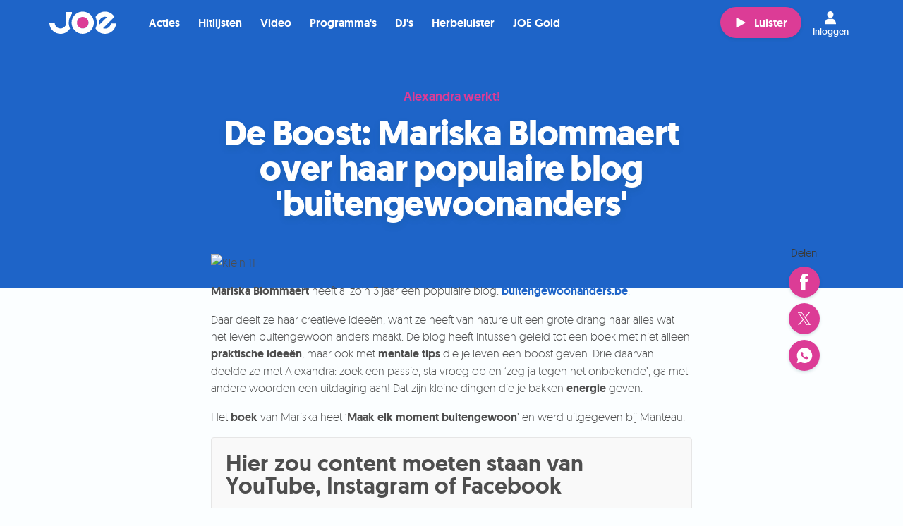

--- FILE ---
content_type: text/html; charset=utf-8
request_url: https://joe.be/nieuws/de-boost-mariska-blommaert-over-haar-populaire-blog-buitengewoonanders
body_size: 20770
content:
<!DOCTYPE html>
<html class="" lang="nl-BE">

<head>
  <title>De Boost: Mariska Blommaert over haar populaire blog &#39;buitengewoonanders&#39; - JOE</title>
  <script src="/packs/js/analytics-0929049cc3512557fc33.js"></script>
  <script>
    window.pageMeta = {"page_type":"article","list_item_id":106547,"content_title":"De Boost: Mariska Blommaert over haar populaire blog 'buitengewoonanders'"};
    window.radio_analytics.pageView();
  </script>
  <script src="/packs/js/settings-a6b56fdf00ab86143580.js"></script>
    <link rel="stylesheet" media="all" href="/assets/joe-e2e96f421ef016ab4d2f0522d998934146bbedd68920be00c218c3b05dfea232.css" />
    <script src="/assets/joe-72508b152dce8fa3327d14c6cc33f8930cc8f87c40063cbb461c499a71b496e1.js" media="all"></script>
    <script src="/packs/js/joe-d8240e635202c959f93a.js"></script>
    
    <link rel="stylesheet" media="all" href="/assets/joe_the_muppets_2023-dea59eebe527b07547afc7cb0ff9d2d436ecbfbc8018e53da95d7603025314ae.css" />
    
    
    
  
  

  <meta name="viewport" content="width=device-width, initial-scale=1.0" />
  <meta name="csrf-token" content="" />
  <meta name="csrf-param" content="authenticity_token" />
  <meta name="google-site-verification" content="62j1P40qneFC5a-n4g4ObIgtjtAtL7qwD1nbYjtON3w" />
  

  <script type="application/ld+json">
    {"@context":"https://schema.org","@type":"WebSite","name":"JOE","url":"https://joe.be"}
  </script>

    <meta property="og:site_name" content="JOE" /><meta property="og:image" content="https://cdn-radio.dpgmedia.net/site/w2400/9/24/6f/00/1404986/klein-11.jpg" /><meta property="og:image:width" content="2400" /><meta property="og:image:height" content="1350" /><meta property="og:title" content="De Boost: Mariska Blommaert over haar populaire blog &#39;buitengewoonanders&#39;" /><meta property="og:description" content="Mariska Blommaert heeft al zo’n 3 jaar een populaire blog: buitengewoonanders.be. Daar deelt ze haar creatieve ideeën, want ze heeft van nature uit een grote drang naar alles wat het leven buitengewoon anders maakt. De blog heeft intussen geleid tot een boek met niet alleen praktische ideeën, maar ook met mentale tips die je leven een boost geven. Drie daarvan deelde ze met Alexandra: zoek een passie, sta vroeg op en ‘zeg ja tegen het onbekende’, ga met andere woorden een uitdaging aan! Dat zijn kleine dingen die je bakken energie geven. 
Het boek van Mariska heet ‘Maak elk moment buitengewoon’ en werd uitgegeven bij Manteau." /><meta property="og:type" content="article" /><meta property="twitter:site" content="@joe_be" /><meta property="twitter:card" content="summary_large_image" /><meta property="twitter:title" content="De Boost: Mariska Blommaert over haar populaire blog &#39;buitengewoonanders&#39;" /><meta property="twitter:description" content="Mariska Blommaert heeft al zo’n 3 jaar een populaire blog: buitengewoonanders.be. Daar deelt ze haar creatieve ideeën, want ze heeft van nature uit een grote drang naar alles wat het leven buitengewoon anders maakt. De blog heeft intussen geleid tot een boek met niet alleen praktische ideeën, maar ook met mentale tips die je leven een boost geven. Drie daarvan deelde ze met Alexandra: zoek een passie, sta vroeg op en ‘zeg ja tegen het onbekende’, ga met andere woorden een uitdaging aan! Dat zijn kleine dingen die je bakken energie geven. 
Het boek van Mariska heet ‘Maak elk moment buitengewoon’ en werd uitgegeven bij Manteau." /><meta property="twitter:image" content="https://cdn-radio.dpgmedia.net/site/w2400/9/24/6f/00/1404986/klein-11.jpg" /><meta name="description" content="Mariska Blommaert heeft al zo’n 3 jaar een populaire blog: buitengewoonanders.be. Daar deelt ze haar creatieve ideeën, want ze heeft van nature uit een grote drang naar alles wat het leven buitengewoon anders maakt. De blog heeft intussen geleid tot een boek met niet alleen praktische ideeën, maar ook met mentale tips die je leven een boost geven. Drie daarvan deelde ze met Alexandra: zoek een passie, sta vroeg op en ‘zeg ja tegen het onbekende’, ga met andere woorden een uitdaging aan! Dat zijn kleine dingen die je bakken energie geven. 
Het boek van Mariska heet ‘Maak elk moment buitengewoon’ en werd uitgegeven bij Manteau." />
</head>


<body class="page--content">
<svg aria-hidden="true" style="position: absolute; width: 0; height: 0; overflow: hidden;" xmlns="http://www.w3.org/2000/svg" xmlns:xlink="http://www.w3.org/1999/xlink">
  <defs>
    <symbol id="icon-note" viewBox="0 0 24 24">
      <title>note</title>
      <path d="M15.224 9.663c-0.935-1.313-0.847-0.386-1.753-3.004l-0.958-0.158-1.066 7.873c-2.402-1.375-3.917 0.037-3.534 1.814 0.203 0.942 1.734 1.829 3.242 0.954 0.713-0.429 0.942-1.12 1.033-1.61l0.761-5.842c2.717 2.395 1.849 3.845 1.287 5.513 1.155-0.476 2.964-2.577 0.987-5.54z"></path>
    </symbol>
    <symbol id="icon-calendar" viewBox="0 0 24 24">
      <title>calendar</title>
      <path d="M12.579 11.313h0.687v0.687h-0.687v-0.687z"></path>
      <path d="M13.954 12.687h0.687v0.687h-0.687v-0.687z"></path>
      <path d="M13.954 14.063h0.687v0.687h-0.687v-0.687z"></path>
      <path d="M12.579 9.938h0.687v0.687h-0.687v-0.687z"></path>
      <path d="M12.579 12.687h0.687v0.687h-0.687v-0.687z"></path>
      <path d="M12.579 15.438h0.687v0.687h-0.687v-0.687z"></path>
      <path d="M12.579 14.063h0.687v0.687h-0.687v-0.687z"></path>
      <path d="M11.204 9.938h0.687v0.687h-0.687v-0.687z"></path>
      <path d="M15.329 12.687h0.687v0.687h-0.687v-0.687z"></path>
      <path d="M15.329 11.313h0.687v0.687h-0.687v-0.687z"></path>
      <path d="M15.329 9.938h0.687v0.687h-0.687v-0.687z"></path>
      <path d="M15.329 14.063h0.687v0.687h-0.687v-0.687z"></path>
      <path d="M13.954 9.938h0.687v0.687h-0.687v-0.687z"></path>
      <path d="M15.329 15.438h0.687v0.687h-0.687v-0.687z"></path>
      <path d="M13.954 11.313h0.687v0.687h-0.687v-0.687z"></path>
      <path d="M13.954 15.438h0.687v0.687h-0.687v-0.687z"></path>
      <path d="M8.454 11.313h0.687v0.687h-0.687v-0.687z"></path>
      <path d="M8.454 12.687h0.687v0.687h-0.687v-0.687z"></path>
      <path d="M9.829 15.438h0.687v0.687h-0.687v-0.687z"></path>
      <path d="M11.204 11.313h0.687v0.687h-0.687v-0.687z"></path>
      <path d="M8.454 15.438h0.687v0.687h-0.687v-0.687z"></path>
      <path d="M8.454 14.063h0.687v0.687h-0.687v-0.687z"></path>
      <path d="M8.454 9.938h0.687v0.687h-0.687v-0.687z"></path>
      <path d="M11.204 14.063h0.687v0.687h-0.687v-0.687z"></path>
      <path d="M9.829 14.063h0.687v0.687h-0.687v-0.687z"></path>
      <path d="M11.204 12.687h0.687v0.687h-0.687v-0.687z"></path>
      <path d="M11.204 15.438h0.687v0.687h-0.687v-0.687z"></path>
      <path d="M9.829 9.938h0.687v0.687h-0.687v-0.687z"></path>
      <path d="M9.829 12.687h0.687v0.687h-0.687v-0.687z"></path>
      <path d="M9.829 11.313h0.687v0.687h-0.687v-0.687z"></path>
      <path d="M15.329 7.188v-0.687h-1.375v0.687h-3.438v-0.687h-1.375v0.687h-2.063v10.313h10.313v-10.313h-2.063zM13.954 7.875h1.375v0.687h-1.375v-0.687zM9.141 7.875h1.375v0.687h-1.375v-0.687zM16.704 16.812h-8.937v-7.563h8.937v7.563z"></path>
    </symbol>
    <symbol id="icon-gift" viewBox="0 0 24 24">
      <title>gift</title>
      <path d="M15.262 9.587c0.228-0.162 0.446-0.342 0.647-0.542 0.42-0.42 0.701-0.936 0.791-1.454 0.099-0.568-0.046-1.095-0.398-1.447-0.28-0.28-0.66-0.428-1.098-0.428-0.624 0-1.281 0.299-1.803 0.821-0.835 0.835-1.323 1.989-1.585 2.812-0.194-0.827-0.581-1.944-1.332-2.695-0.403-0.403-0.919-0.61-1.406-0.61-0.398 0-0.776 0.138-1.059 0.421-0.628 0.628-0.543 1.732 0.19 2.465 0.261 0.261 0.567 0.478 0.889 0.659h-2.728v3.217h0.804v5.631h9.653v-5.631h0.804v-3.217h-2.369zM14.040 7.177c0.348-0.348 0.783-0.556 1.163-0.556 0.135 0 0.323 0.028 0.458 0.163 0.327 0.327 0.143 1.085-0.393 1.621-0.552 0.552-1.295 0.932-1.941 1.182h-0.637c0.233-0.723 0.654-1.715 1.35-2.41zM8.505 7.587c-0.009-0.115-0.001-0.33 0.153-0.484 0.129-0.129 0.299-0.156 0.419-0.156v0c0.267 0 0.546 0.126 0.766 0.345 0.426 0.426 0.776 1.103 1.014 1.959 0.006 0.023 0.013 0.046 0.019 0.069-0.023-0.006-0.046-0.012-0.069-0.019-0.856-0.238-1.533-0.588-1.959-1.014-0.199-0.199-0.324-0.454-0.343-0.701zM11.196 17.631h-3.217v-5.228h3.217v5.228zM11.196 12h-4.022v-1.609h4.022v1.609zM16.022 17.631h-3.217v-5.228h3.217v5.228zM16.826 12h-4.022v-1.609h4.022v1.609z"></path>
    </symbol>
    <symbol id="icon-player-play" viewBox="0 0 24 24">
      <title>player-play</title>
      <path d="M7.725 18.958c-0.344 0.338-1.225 0.338-1.225 0v-13.705c0-0.337 0.879-0.337 1.223 0l11.522 6.244c0.344 0.336 0.338 0.883-0.006 1.218l-11.513 6.243z"></path>
    </symbol>
    <symbol id="icon-play" viewBox="0 0 24 24">
      <title>play</title>
      <path d="M17.819 12.341l-7.971 4.322c-0.238 0.234-0.848 0.234-0.848 0v-9.488c0-0.233 0.608-0.233 0.846 0l7.977 4.323c0.238 0.233 0.234 0.611-0.004 0.844z"></path>
    </symbol>
    <symbol id="icon-play-large" viewBox="0 0 31 32">
      <title>play</title>
      <path d="M15.467 0c8.528 0 15.467 7.178 15.467 16s-6.938 16-15.467 16c-8.528 0-15.467-7.178-15.467-16s6.939-16 15.467-16zM15.467 29.867c7.352 0 13.333-6.221 13.333-13.867s-5.981-13.867-13.333-13.867c-7.352 0-13.333 6.221-13.333 13.867s5.981 13.867 13.333 13.867zM22.399 15.98c0 0.002-0 0.004-0 0.006 0 0.004 0.001 0.008 0.001 0.012 0 0.327-0.163 0.629-0.426 0.79l-9.008 5.495c-0.123 0.076-0.264 0.116-0.406 0.116-0.153 0-0.301-0.047-0.431-0.136-0.246-0.16-0.397-0.45-0.397-0.773v-10.988c0-0.32 0.156-0.617 0.407-0.776 0.122-0.082 0.269-0.127 0.419-0.127 0.142 0 0.283 0.040 0.407 0.115l9.008 5.494c0.255 0.151 0.419 0.447 0.425 0.771z"></path>
    </symbol>
    <symbol id="icon-play-new" viewBox="0 0 224.27 224.3">
    <title>play-new</title>
    <g id="Layer_2" data-name="Layer 2"><g id="Layer_1-2" data-name="Layer 1"><g id="OPQoAA.tif"><path class="cls-1" d="M0,120.7v-17a9.83,9.83,0,0,0,.5-1.6C1.3,96.9,1.9,91.7,3,86.6,16.4,26.9,78-11.3,137.4,3c61.1,14.7,98.7,74.5,83.5,135.3-11.4,45.8-41.7,73.6-87.8,84-4.1.9-8.3,1.3-12.5,2h-17a9.83,9.83,0,0,0-1.6-.5c-5.4-.9-11-1.2-16.2-2.7-45.4-12.6-73.4-41.9-83.7-87.9C1.1,129.1.7,124.9,0,120.7ZM95.1,112v27.8a8,8,0,0,0,4.1,7.5c2.9,1.6,5.8,1.2,8.5-.6q20.55-13.8,41-27.6c5.3-3.6,5.4-9.9.1-13.4-13.6-9.3-27.4-18.4-41-27.6-2.7-1.8-5.5-2.4-8.5-.8s-4.2,4.2-4.2,7.6Z"/></g></g></g>
  </symbol>
    <symbol id="icon-stop" viewBox="0 0 24 24">
      <title>player-stop</title>
      <path d="M19 18.125c0 0.482-0.393 0.875-0.875 0.875h-12.25c-0.482 0-0.875-0.393-0.875-0.875v-12.25c0-0.482 0.393-0.875 0.875-0.875h12.25c0.482 0 0.875 0.393 0.875 0.875v12.25z"></path>
    </symbol>
    <symbol id="icon-player-video" viewBox="0 0 37 24">
      <title>player-video</title>
      <path d="M5.169 0c-2.85 0-5.169 2.319-5.169 5.169v13.292c0 2.85 2.319 5.169 5.169 5.169h18.462c2.85 0 5.169-2.319 5.169-5.169v-13.292c0-2.85-2.319-5.169-5.169-5.169h-18.462zM35.423 3.046c-0.216 0-0.421 0.038-0.623 0.138l-4.523 2.354v12.577l4.592 2.423c0.193 0.084 0.395 0.138 0.6 0.138 0.389 0 0.741-0.164 1.015-0.438 0.28-0.277 0.438-0.643 0.438-1.038v-14.7c0-0.796-0.692-1.454-1.5-1.454z"></path>
    </symbol>
    <symbol id="icon-mute" viewBox="0 0 28 24">
      <title>mute</title>
      <path d="M11.326 19.085c0 0.563-0.384 0.757-0.854 0.43l-5.297-3.672c-0.47-0.325-1.326-0.591-1.902-0.591h-2.227c-0.575 0-1.047-0.46-1.047-1.024v-4.792c0-0.562 0.472-1.021 1.047-1.021h2.225c0.577 0 1.441-0.258 1.917-0.571l5.266-3.459c0.478-0.314 0.87-0.11 0.87 0.451v14.248zM15.893 16.789c-0.624 0.977-2.21 0.079-1.582-0.902 1.733-2.716 2.31-5.751 0.143-8.416-0.725-0.894 0.561-2.168 1.296-1.265 2.699 3.319 2.371 7.092 0.143 10.583zM18.687 18.773c2.992-3.445 3.011-10.417 0-13.858-0.763-0.872 0.528-2.143 1.297-1.264 3.695 4.221 3.672 12.159 0 16.386-0.765 0.882-2.056-0.39-1.297-1.264zM23.738 23.019c-0.836 0.817-2.133-0.448-1.298-1.264 4.883-4.777 4.532-15.32 0-20.205-0.79-0.852 0.503-2.122 1.298-1.264 5.192 5.6 5.609 17.247 0 22.733z"></path>
    </symbol>
    <symbol id="icon-player-stop" viewBox="0 0 24 24">
      <title>player-stop</title>
      <path d="M19 18.125c0 0.482-0.393 0.875-0.875 0.875h-12.25c-0.482 0-0.875-0.393-0.875-0.875v-12.25c0-0.482 0.393-0.875 0.875-0.875h12.25c0.482 0 0.875 0.393 0.875 0.875v12.25z"></path>
    </symbol>
    <symbol id="icon-heart" viewBox="0 0 24 24">
      <title>heart</title>
      <path d="M18.655 11.52c-0.112 0.509-0.285 0.999-0.521 1.47-0.235 0.47-0.518 0.918-0.849 1.341-0.33 0.424-0.675 0.82-1.035 1.188-0.378 0.394-0.774 0.771-1.19 1.131s-0.847 0.697-1.293 1.013c-0.103 0.069-0.384 0.276-0.843 0.623-0.459 0.346-0.765 0.499-0.92 0.456-0.154 0.043-0.461-0.11-0.919-0.456-0.459-0.347-0.74-0.554-0.843-0.623-0.446-0.317-0.877-0.654-1.293-1.013s-0.817-0.736-1.203-1.131c-0.351-0.368-0.692-0.764-1.022-1.188-0.33-0.423-0.614-0.871-0.85-1.341-0.235-0.471-0.409-0.961-0.52-1.47-0.112-0.509-0.133-1.033-0.065-1.573 0.060-0.411 0.191-0.806 0.393-1.188 0.201-0.38 0.457-0.721 0.765-1.020 0.308-0.3 0.66-0.539 1.055-0.719 0.394-0.18 0.81-0.271 1.248-0.271 0.599 0 1.202 0.146 1.807 0.437s1.087 0.672 1.447 1.143c0.361-0.471 0.843-0.851 1.448-1.143s1.206-0.437 1.807-0.437c0.438 0 0.854 0.091 1.248 0.271s0.744 0.419 1.048 0.719c0.304 0.299 0.56 0.64 0.765 1.020 0.206 0.381 0.335 0.777 0.386 1.188 0.077 0.54 0.060 1.064-0.052 1.573z"></path>
    </symbol>
    <symbol id="icon-close" viewBox="0 0 24 24">
      <title>close</title>
      <path d="M11.648 10.242l7.734-7.734 2.109 2.109-7.734 7.734 7.382 7.382-2.109 2.109-7.382-7.382-7.031 7.031-2.109-2.109 7.031-7.031-7.382-7.382 2.109-2.109 7.382 7.382z"></path>
    </symbol>
    <symbol id="icon-close_button" viewBox="0 0 24 24">
      <title>close</title>
      <path d="M11.648 10.242l7.734-7.734 2.109 2.109-7.734 7.734 7.382 7.382-2.109 2.109-7.382-7.382-7.031 7.031-2.109-2.109 7.031-7.031-7.382-7.382 2.109-2.109 7.382 7.382z"></path>
    </symbol>
    <symbol id="icon-attachment" viewBox="0 0 24 24">
      <title>attachment</title>
      <path fill="#8a9295" style="fill: var(--color1, #8a9295)" d="M16.333 2c-1.159 0-2.298 0.449-3.177 1.328l-7.812 7.812c-2.477 2.477-2.477 6.507 0 8.984s6.507 2.477 8.984 0l5.208-5.208-1.172-1.172-5.208 5.208c-1.839 1.839-4.801 1.839-6.641 0s-1.839-4.801 0-6.641l7.812-7.812c1.12-1.12 2.917-1.12 4.036 0s1.12 2.917 0 4.036l-7.812 7.812c-0.4 0.4-1.032 0.4-1.432 0s-0.4-1.032 0-1.432l7.161-7.161-1.172-1.172-7.161 7.161c-1.038 1.038-1.038 2.738 0 3.776s2.738 1.038 3.776 0l7.812-7.812c1.758-1.758 1.758-4.622 0-6.38-0.879-0.879-2.044-1.328-3.203-1.328z"></path>
    </symbol>
    <symbol id="icon-send" viewBox="0 0 24 24">
      <title>send</title>
      <path d="M1 11.142l1.255 0.78 5.816 3.714 3.714 5.816 0.78 1.255 0.577-1.357 7.783-18.568-1.747 0.729-18.178 7.631zM4.307 11.43l11.87-4.985-7.665 7.665-4.205-2.679zM9.597 15.195l7.665-7.665-4.985 11.87-2.679-4.205z"></path>
    </symbol>
    <symbol id="icon-chat" viewBox="0 0 24 24">
      <title>chat</title>
      <path d="M22.356 16.746c0 0.093-0.074 0.169-0.164 0.169h-1.315c-0.454 0-0.822 0.379-0.822 0.847v1.742l-3.304-2.42c-0.138-0.106-0.305-0.166-0.477-0.169h-5.918c-0.091 0-0.164-0.076-0.164-0.169v-1.864h5.425c0.998-0.002 1.806-0.836 1.808-1.864v-5.932h4.767c0.091 0 0.164 0.076 0.164 0.17v9.492zM17.425 5.39v-1.525c-0.002-1.029-0.81-1.863-1.808-1.864h-13.808c-0.998 0.002-1.806 0.835-1.808 1.864v9.153c0.002 1.029 0.81 1.862 1.808 1.864h1.151v3.22c-0.001 0.468 0.366 0.848 0.82 0.85 0.208 0 0.409-0.080 0.561-0.226l4.044-3.844h0.171v1.864c0.002 1.026 0.806 1.859 1.802 1.864h5.655l4.389 3.22c0.363 0.281 0.878 0.205 1.151-0.169 0.107-0.147 0.164-0.325 0.164-0.508v-2.542h0.477c0.998-0.002 1.806-0.836 1.808-1.864v-9.492c-0.002-1.029-0.81-1.863-1.808-1.864h-4.767z"></path>
    </symbol>
    <symbol id="icon-deezer" viewBox="0 0 33 24">
      <title>deezer</title>
      <path fill="#094c59" style="fill: var(--color2, #094c59)" d="M4.635 3.555c-0.467 0.11-0.781 0.546-0.734 1.025s0.444 0.844 0.923 0.86h5.026c0.373 0.063 0.75-0.102 0.954-0.42 0.208-0.318 0.208-0.726 0-1.044-0.204-0.318-0.581-0.483-0.954-0.42h-5.026c-0.063-0.008-0.126-0.008-0.189 0zM4.635 6.571c-0.467 0.11-0.781 0.546-0.734 1.025s0.444 0.844 0.923 0.86h5.026c0.373 0.063 0.75-0.102 0.954-0.42 0.208-0.318 0.208-0.726 0-1.044-0.204-0.318-0.581-0.483-0.954-0.42h-5.026c-0.063-0.008-0.126-0.008-0.189 0zM22.62 6.571c-0.467 0.11-0.781 0.546-0.734 1.025s0.444 0.844 0.923 0.86h5.026c0.373 0.063 0.75-0.102 0.954-0.42 0.208-0.318 0.208-0.726 0-1.044-0.204-0.318-0.581-0.483-0.954-0.42h-5.026c-0.063-0.008-0.126-0.008-0.189 0zM4.635 9.586c-0.467 0.11-0.781 0.546-0.734 1.025s0.444 0.844 0.923 0.86h5.026c0.373 0.063 0.75-0.102 0.954-0.42 0.208-0.318 0.208-0.726 0-1.044-0.204-0.318-0.581-0.483-0.954-0.42h-5.026c-0.063-0.008-0.126-0.008-0.189 0zM13.137 9.586c-0.467 0.11-0.781 0.546-0.734 1.025s0.444 0.844 0.923 0.86h6.031c0.373 0.063 0.75-0.102 0.954-0.42 0.208-0.318 0.208-0.726 0-1.044-0.204-0.318-0.581-0.483-0.954-0.42h-6.031c-0.063-0.008-0.126-0.008-0.189 0zM22.62 9.586c-0.467 0.11-0.781 0.546-0.734 1.025s0.444 0.844 0.923 0.86h5.026c0.373 0.063 0.75-0.102 0.954-0.42 0.208-0.318 0.208-0.726 0-1.044-0.204-0.318-0.581-0.483-0.954-0.42h-5.026c-0.063-0.008-0.126-0.008-0.189 0zM4.635 12.601c-0.467 0.11-0.781 0.546-0.734 1.025s0.444 0.844 0.923 0.86h5.026c0.373 0.063 0.75-0.102 0.954-0.42 0.208-0.318 0.208-0.726 0-1.044-0.204-0.318-0.581-0.483-0.954-0.42h-5.026c-0.063-0.008-0.126-0.008-0.189 0zM13.137 12.601c-0.467 0.11-0.781 0.546-0.734 1.025s0.444 0.844 0.923 0.86h6.031c0.373 0.063 0.75-0.102 0.954-0.42 0.208-0.318 0.208-0.726 0-1.044-0.204-0.318-0.581-0.483-0.954-0.42h-6.031c-0.063-0.008-0.126-0.008-0.189 0zM22.62 12.601c-0.467 0.11-0.781 0.546-0.734 1.025s0.444 0.844 0.923 0.86h5.026c0.373 0.063 0.75-0.102 0.954-0.42 0.208-0.318 0.208-0.726 0-1.044-0.204-0.318-0.581-0.483-0.954-0.42h-5.026c-0.063-0.008-0.126-0.008-0.189 0zM4.635 15.617c-0.467 0.11-0.781 0.546-0.734 1.025s0.444 0.844 0.923 0.86h5.026c0.373 0.063 0.75-0.102 0.954-0.42 0.208-0.318 0.208-0.726 0-1.044-0.204-0.318-0.581-0.483-0.954-0.42h-5.026c-0.063-0.008-0.126-0.008-0.189 0zM13.137 15.617c-0.467 0.11-0.781 0.546-0.734 1.025s0.444 0.844 0.923 0.86h6.031c0.373 0.063 0.75-0.102 0.954-0.42 0.208-0.318 0.208-0.726 0-1.044-0.204-0.318-0.581-0.483-0.954-0.42h-6.031c-0.063-0.008-0.126-0.008-0.189 0zM22.62 15.617c-0.467 0.11-0.781 0.546-0.734 1.025s0.444 0.844 0.923 0.86h5.026c0.373 0.063 0.75-0.102 0.954-0.42 0.208-0.318 0.208-0.726 0-1.044-0.204-0.318-0.581-0.483-0.954-0.42h-5.026c-0.063-0.008-0.126-0.008-0.189 0zM4.635 18.632c-0.467 0.11-0.781 0.546-0.734 1.025s0.444 0.844 0.923 0.86h5.026c0.373 0.063 0.75-0.102 0.954-0.42 0.208-0.318 0.208-0.726 0-1.044-0.204-0.318-0.581-0.483-0.954-0.42h-5.026c-0.063-0.008-0.126-0.008-0.189 0zM13.137 18.632c-0.467 0.11-0.781 0.546-0.734 1.025s0.444 0.844 0.923 0.86h6.031c0.373 0.063 0.75-0.102 0.954-0.42 0.208-0.318 0.208-0.726 0-1.044-0.204-0.318-0.581-0.483-0.954-0.42h-6.031c-0.063-0.008-0.126-0.008-0.189 0zM22.62 18.632c-0.467 0.11-0.781 0.546-0.734 1.025s0.444 0.844 0.923 0.86h5.026c0.373 0.063 0.75-0.102 0.954-0.42 0.208-0.318 0.208-0.726 0-1.044-0.204-0.318-0.581-0.483-0.954-0.42h-5.026c-0.063-0.008-0.126-0.008-0.189 0z"></path>
    </symbol>
    <symbol id="icon-actions" viewBox="0 0 24 24">
      <title>actions</title>
      <path d="M14 7.5c0 0.828-0.672 1.5-1.5 1.5s-1.5-0.672-1.5-1.5c0-0.828 0.672-1.5 1.5-1.5s1.5 0.672 1.5 1.5z"></path>
      <path d="M14 12.5c0 0.828-0.672 1.5-1.5 1.5s-1.5-0.672-1.5-1.5c0-0.828 0.672-1.5 1.5-1.5s1.5 0.672 1.5 1.5z"></path>
      <path d="M14 17.5c0 0.828-0.672 1.5-1.5 1.5s-1.5-0.672-1.5-1.5c0-0.828 0.672-1.5 1.5-1.5s1.5 0.672 1.5 1.5z"></path>
    </symbol>
    <symbol id="icon-dropdown" viewBox="0 0 24 24">
      <title>dropdown</title>
      <path d="M4.405 9.136l7.395 7.114c0.111 0.107 0.288 0.107 0.399 0l7.395-7.114c0.115-0.11 0.118-0.293 0.008-0.407-0.054-0.056-0.129-0.088-0.208-0.088h-14.791c-0.159 0-0.288 0.129-0.288 0.288 0 0.078 0.032 0.153 0.088 0.208z"></path>
    </symbol>
    <symbol id="icon-channels" viewBox="0 0 24 24">
      <title>channels</title>
      <path d="M6.14 4c-2.859 2.784-2.849 7.402 0 10.251l0.936-0.936c-2.342-2.342-2.331-6.087 0-8.359l-0.936-0.956zM17.867 4.062l-0.936 0.956c2.344 2.344 2.344 6.014 0 8.359l0.936 0.956c2.843-2.843 2.843-7.428 0-10.272zM7.949 5.996c-1.721 1.721-1.721 4.538 0 6.259l0.936-0.936c-1.206-1.206-1.206-3.181 0-4.387l-0.936-0.936zM16.058 6.058l-0.936 0.956c1.206 1.206 1.206 3.16 0 4.366l0.936 0.956c1.721-1.721 1.721-4.559 0-6.279zM12.004 7.867c-0.736 0-1.331 0.595-1.331 1.331 0 0.416 0.2 0.775 0.499 1.019l-2.953 8.296h-0.873v1.331h2.661v-1.331h-0.395l2.391-6.674 2.391 6.674h-0.395v1.331h2.661v-1.331h-0.873l-2.953-8.296c0.299-0.244 0.499-0.603 0.499-1.019 0-0.736-0.595-1.331-1.331-1.331z"></path>
    </symbol>
    <symbol id="icon-applestore" viewBox="0 0 66 24">
      <title>applestore</title>
      <path d="M59.217 6.705c-0.439 0-0.625 0.399-0.654 0.688h1.238c0.006-0.26-0.11-0.688-0.584-0.688zM31.548 8.249c0 0.278 0.18 0.405 0.405 0.405 0.289 0 0.492-0.185 0.561-0.388 0.017-0.052 0.017-0.104 0.017-0.157v-0.387c-0.503-0.006-0.983 0.098-0.983 0.526zM45.238 6.734c-0.503 0-0.706 0.492-0.706 0.96 0 0.544 0.272 0.955 0.7 0.955 0.405 0 0.688-0.393 0.688-0.966 0-0.44-0.196-0.949-0.682-0.949zM40.458 6.705c-0.439 0-0.624 0.399-0.654 0.688h1.238c0.006-0.26-0.11-0.688-0.584-0.688zM35.338 6.774c-0.289 0-0.555 0.208-0.63 0.521-0.012 0.052-0.024 0.116-0.024 0.185v0.457c0 0.058 0.006 0.116 0.018 0.168 0.075 0.289 0.324 0.497 0.631 0.497 0.446 0 0.717-0.353 0.717-0.925 0-0.497-0.238-0.903-0.712-0.903zM60.454 15.973h-3.646c0.014 0.539 0.191 0.95 0.529 1.235 0.307 0.256 0.704 0.383 1.192 0.383 0.541 0 1.031-0.086 1.474-0.261l0.192 0.845c-0.516 0.227-1.128 0.337-1.835 0.337-0.846 0-1.512-0.248-1.995-0.747s-0.728-1.168-0.728-2.008c0-0.826 0.227-1.511 0.675-2.061 0.475-0.585 1.112-0.876 1.913-0.876 0.79 0 1.385 0.292 1.789 0.876 0.322 0.467 0.484 1.041 0.484 1.724 0 0.216-0.016 0.4-0.044 0.552zM55.438 7.411v1.689h-0.711v-4.107h0.711v1.671h0.012c0.087-0.133 0.208-0.243 0.353-0.318 0.145-0.081 0.312-0.127 0.492-0.127 0.48 0 0.983 0.318 0.983 1.22v1.66h-0.712v-1.585c0-0.405-0.15-0.717-0.544-0.717-0.277 0-0.474 0.185-0.555 0.399-0.023 0.064-0.029 0.139-0.029 0.214zM55.254 14.012c-0.12-0.021-0.248-0.031-0.382-0.031-0.427 0-0.757 0.162-0.99 0.483-0.203 0.286-0.304 0.641-0.304 1.079v2.869h-1.215v-3.748c0-0.626-0.011-1.201-0.032-1.72h1.057l0.046 1.047h0.033c0.127-0.359 0.328-0.649 0.607-0.865 0.27-0.197 0.564-0.292 0.879-0.292 0.111 0 0.214 0.006 0.302 0.021v1.158zM52.135 6.283h0.399v-0.527l0.7-0.197v0.723h0.677v0.532h-0.677v1.243c0 0.347 0.092 0.521 0.364 0.521 0.127 0 0.197-0.006 0.278-0.029l0.012 0.538c-0.104 0.041-0.295 0.076-0.515 0.076-0.266 0-0.481-0.087-0.613-0.231-0.156-0.162-0.226-0.422-0.226-0.793v-1.324h-0.399v-0.532zM50.879 17.706c-0.504 0.553-1.172 0.83-2.002 0.83-0.804 0-1.446-0.266-1.921-0.798-0.476-0.531-0.713-1.206-0.713-2.015 0-0.847 0.245-1.541 0.736-2.081 0.492-0.542 1.152-0.809 1.985-0.809 0.806 0 1.45 0.264 1.937 0.799 0.464 0.514 0.697 1.184 0.697 2.001 0 0.843-0.238 1.53-0.719 2.072zM45.209 9.164c-0.793 0-1.412-0.544-1.412-1.452 0-0.925 0.608-1.492 1.458-1.492 0.839 0 1.4 0.59 1.4 1.446 0 1.035-0.729 1.498-1.446 1.498zM45.894 13.855h-1.341v2.658c0 0.675 0.238 1.009 0.711 1.009 0.217 0 0.396-0.016 0.539-0.053l0.035 0.92c-0.24 0.090-0.555 0.135-0.945 0.135-0.478 0-0.855-0.144-1.124-0.439-0.273-0.291-0.407-0.783-0.407-1.473v-2.758h-0.798v-0.91h0.798v-1.001l1.191-0.36v1.361h1.341v0.91zM41.61 17.861c-0.497 0.443-1.184 0.663-2.066 0.663-0.818 0-1.472-0.158-1.966-0.471l0.282-1.012c0.532 0.313 1.117 0.472 1.753 0.472 0.46 0 0.815-0.104 1.070-0.309 0.254-0.206 0.381-0.481 0.381-0.83 0-0.304-0.105-0.563-0.314-0.774-0.212-0.21-0.558-0.404-1.046-0.585-1.326-0.494-1.991-1.218-1.991-2.17 0-0.623 0.232-1.134 0.701-1.532 0.469-0.396 1.090-0.596 1.863-0.596 0.689 0 1.264 0.121 1.722 0.359l-0.307 0.99c-0.428-0.232-0.913-0.349-1.455-0.349-0.428 0-0.764 0.109-1.006 0.314-0.202 0.19-0.304 0.419-0.304 0.689 0 0.298 0.117 0.546 0.349 0.744 0.203 0.179 0.571 0.374 1.102 0.583 0.655 0.261 1.133 0.57 1.442 0.924 0.307 0.353 0.461 0.79 0.461 1.315 0 0.645-0.226 1.172-0.672 1.575zM35.494 9.164c-0.365 0-0.689-0.139-0.891-0.486h-0.012l-0.035 0.422h-0.608c0.012-0.191 0.023-0.503 0.023-0.793v-3.314h0.711v1.677h0.012c0.173-0.272 0.48-0.451 0.902-0.451 0.689 0 1.18 0.573 1.174 1.428 0 1.012-0.642 1.516-1.278 1.516zM34.659 17.818c-0.453 0.478-1.014 0.718-1.686 0.718-0.724 0-1.244-0.258-1.56-0.777v2.872h-1.216v-5.889c0-0.585-0.016-1.183-0.045-1.797h1.066l0.070 0.866h0.021c0.408-0.65 1.021-0.976 1.846-0.976 0.645 0 1.183 0.253 1.615 0.765 0.432 0.509 0.647 1.182 0.647 2.013 0 0.933-0.252 1.665-0.759 2.206zM29.205 9.1h0.711v-4.106h-0.711v4.106zM28.652 17.818c-0.452 0.478-1.015 0.718-1.685 0.718-0.726 0-1.245-0.258-1.561-0.777v2.872h-1.214v-5.889c0-0.585-0.016-1.183-0.046-1.797h1.069l0.067 0.866h0.021c0.407-0.65 1.021-0.976 1.847-0.976 0.645 0 1.182 0.253 1.616 0.765 0.43 0.509 0.646 1.182 0.646 2.013 0 0.933-0.252 1.665-0.759 2.206zM23.894 8.325c0-0.705 0.631-1.070 1.672-1.064v-0.046c0-0.185-0.076-0.492-0.573-0.492-0.278 0-0.566 0.087-0.758 0.208l-0.139-0.463c0.208-0.127 0.572-0.249 1.018-0.249 0.902 0 1.162 0.573 1.162 1.191v1.012c0 0.254 0.012 0.503 0.046 0.677h-0.642l-0.052-0.312h-0.017c-0.168 0.22-0.463 0.376-0.833 0.376-0.567 0-0.885-0.411-0.885-0.839zM22.429 9.1h-0.7l-1.047-2.817h0.77l0.456 1.428c0.081 0.249 0.139 0.474 0.191 0.706h0.018c0.052-0.231 0.116-0.452 0.191-0.706l0.451-1.428h0.746l-1.076 2.817zM22.153 18.412l-0.708-2.226h-2.465l-0.676 2.226h-1.259l2.44-7.583h1.509l2.454 7.583h-1.295zM13.567 18.128c0 0.687-0.56 1.243-1.246 1.243h-5.342c-0.687 0-1.247-0.557-1.247-1.243v-11.87c0-0.687 0.56-1.245 1.247-1.245h5.342c0.686 0 1.246 0.558 1.246 1.245v11.87zM18.304 5.201h0.908l1.266 3.899h-0.769l-0.353-1.105h-1.232l-0.335 1.105h-0.735l1.25-3.899zM27.377 9.1h0.711v-2.817h-0.711v2.817zM27.735 5.109c0.243 0 0.393 0.168 0.399 0.388 0 0.208-0.156 0.382-0.405 0.382-0.237 0-0.393-0.174-0.393-0.382 0-0.22 0.162-0.388 0.399-0.388zM31.941 6.723c-0.277 0-0.566 0.087-0.757 0.208l-0.139-0.463c0.208-0.127 0.572-0.249 1.017-0.249 0.903 0 1.163 0.573 1.163 1.191v1.012c0 0.254 0.012 0.503 0.046 0.677h-0.642l-0.052-0.312h-0.017c-0.168 0.22-0.463 0.376-0.833 0.376-0.567 0-0.885-0.411-0.885-0.839 0-0.705 0.63-1.070 1.671-1.064v-0.046c0-0.185-0.076-0.492-0.573-0.492zM37.583 9.099h0.711v-4.106h-0.711v4.106zM40.499 6.22c0.913 0 1.215 0.752 1.215 1.371 0 0.133-0.012 0.237-0.023 0.3h-1.886c0.017 0.509 0.411 0.729 0.868 0.729 0.329 0 0.561-0.052 0.781-0.127l0.104 0.486c-0.243 0.104-0.578 0.179-0.983 0.179-0.913 0-1.451-0.561-1.451-1.422 0-0.781 0.474-1.516 1.377-1.516zM47.969 6.283l0.035 0.422h0.018c0.127-0.22 0.433-0.486 0.902-0.486 0.492 0 1.001 0.318 1.001 1.209v1.672h-0.712v-1.591c0-0.404-0.15-0.711-0.538-0.711-0.283 0-0.48 0.202-0.555 0.416-0.023 0.058-0.035 0.145-0.035 0.226v1.66h-0.712v-1.978c0-0.324-0.012-0.596-0.023-0.839h0.619zM59.257 6.22c0.913 0 1.215 0.752 1.215 1.371 0 0.133-0.012 0.237-0.023 0.3h-1.886c0.017 0.509 0.411 0.729 0.868 0.729 0.329 0 0.561-0.052 0.781-0.127l0.104 0.486c-0.243 0.104-0.578 0.179-0.983 0.179-0.913 0-1.451-0.561-1.451-1.422 0-0.781 0.474-1.516 1.377-1.516zM18.935 6.497c-0.076-0.237-0.139-0.503-0.197-0.728h-0.012c-0.058 0.225-0.121 0.497-0.185 0.728l-0.3 0.96h1.001l-0.306-0.96zM25.565 8.267c0.017-0.052 0.017-0.104 0.017-0.157v-0.387c-0.503-0.006-0.983 0.098-0.983 0.526 0 0.278 0.179 0.405 0.405 0.405 0.289 0 0.491-0.185 0.561-0.388zM58.135 13.663c-0.397 0-0.719 0.169-0.967 0.497-0.203 0.261-0.324 0.577-0.36 0.943h2.531c0.006-0.359-0.071-0.669-0.235-0.933-0.211-0.336-0.534-0.507-0.969-0.507zM20.206 11.842h-0.021c-0.076 0.322-0.195 0.798-0.361 1.429l-0.63 1.98h2.036l-0.639-1.98c-0.069-0.203-0.198-0.68-0.384-1.429zM32.763 13.798c-0.301 0-0.57 0.099-0.815 0.298-0.244 0.201-0.404 0.462-0.479 0.785-0.037 0.151-0.055 0.274-0.055 0.372v0.911c0 0.398 0.12 0.735 0.365 1.008 0.243 0.271 0.561 0.409 0.949 0.409 0.46 0 0.816-0.175 1.071-0.529 0.256-0.352 0.384-0.817 0.384-1.397 0-0.531-0.121-0.971-0.36-1.315-0.265-0.358-0.617-0.542-1.059-0.542zM48.919 13.723c-0.486 0-0.858 0.216-1.112 0.65-0.22 0.358-0.328 0.794-0.328 1.311 0 0.503 0.108 0.932 0.328 1.29 0.26 0.434 0.628 0.65 1.103 0.65 0.462 0 0.827-0.219 1.088-0.663 0.227-0.363 0.34-0.798 0.34-1.298s-0.108-0.932-0.325-1.29c-0.259-0.434-0.621-0.65-1.094-0.65zM26.753 13.798c-0.299 0-0.57 0.099-0.814 0.298-0.245 0.201-0.403 0.462-0.478 0.785-0.037 0.151-0.055 0.274-0.055 0.372v0.911c0 0.398 0.12 0.735 0.365 1.008 0.243 0.271 0.561 0.409 0.95 0.409 0.457 0 0.816-0.175 1.070-0.529 0.255-0.352 0.381-0.817 0.381-1.397 0-0.531-0.119-0.971-0.359-1.315-0.264-0.358-0.616-0.542-1.059-0.542zM6.489 16.868h6.32v-9.348h-6.32v9.348zM9.648 17.42c-0.354 0-0.643 0.29-0.643 0.646s0.289 0.644 0.643 0.644c0.356 0 0.644-0.289 0.644-0.644s-0.288-0.646-0.644-0.646zM9.029 6.567h1.239c0.081 0 0.147-0.067 0.147-0.144 0-0.082-0.066-0.148-0.147-0.148h-1.239c-0.079 0-0.146 0.066-0.146 0.148 0 0.078 0.067 0.144 0.146 0.144z"></path>
      <path d="M3.175 1.233c-1.297 0-2.353 1.056-2.353 2.353v17.208c0 1.295 1.056 2.349 2.353 2.349h59.88c1.297 0 2.353-1.054 2.353-2.349v-17.208c0-1.297-1.056-2.353-2.353-2.353h-59.88zM63.055 23.966h-59.88c-1.751 0-3.175-1.423-3.175-3.171v-17.208c0-1.751 1.424-3.175 3.175-3.175h59.88c1.751 0 3.175 1.424 3.175 3.175v17.208c0 1.749-1.424 3.171-3.175 3.171z"></path>
    </symbol>
    <symbol id="icon-googleplay" viewBox="0 0 71 24">
      <title>googleplay</title>
      <path d="M0 23.945h70.254v-23.534l-70.254-0h70.254v23.534h-70.254z"></path>
      <path d="M3.48 1.233c-1.465 0-2.658 1.193-2.658 2.658v16.573c0 1.466 1.193 2.658 2.658 2.658h63.294c1.465 0 2.658-1.193 2.658-2.658v-16.573c0-1.466-1.192-2.658-2.658-2.658h-63.294zM66.774 23.945h-63.294c-1.919 0-3.48-1.561-3.48-3.48v-16.573c0-1.919 1.561-3.48 3.48-3.48h63.294c1.919 0 3.48 1.561 3.48 3.48v16.573c0 1.919-1.561 3.48-3.48 3.48z"></path>
      <path d="M22.672 6.456c-0.166-0.501-0.249-0.773-0.249-0.813h-0.023c0 0.038-0.086 0.309-0.258 0.813h0.531zM23.346 7.28h-0.467c0-0.064-0.044-0.246-0.132-0.545h-0.674c-0.091 0.295-0.137 0.476-0.137 0.545h-0.439c0-0.038 0.113-0.349 0.341-0.933s0.34-0.906 0.34-0.965h0.551c0 0.056 0.103 0.372 0.308 0.952s0.309 0.894 0.309 0.947z"></path>
      <path d="M25.227 7.28h-0.36c0-0.040-0.134-0.25-0.401-0.631-0.28-0.402-0.439-0.676-0.478-0.824h-0.023c0.024 0.213 0.036 0.405 0.036 0.578 0 0.24 0.007 0.533 0.020 0.878h-0.358c0.015-0.301 0.022-0.632 0.022-0.993 0-0.355-0.007-0.656-0.022-0.906h0.433c0 0.052 0.12 0.257 0.36 0.617 0.256 0.382 0.402 0.641 0.44 0.777h0.022c-0.023-0.217-0.035-0.411-0.035-0.583 0-0.263-0.007-0.534-0.021-0.811h0.365c-0.014 0.241-0.021 0.543-0.021 0.906 0 0.366 0.007 0.697 0.021 0.993z"></path>
      <path d="M26.942 6.328c0-0.187-0.055-0.344-0.163-0.471s-0.275-0.192-0.499-0.192c-0.042 0-0.099 0.004-0.172 0.013 0.009 0.194 0.014 0.397 0.014 0.61 0 0.232 0.005 0.463 0.015 0.691 0.063 0.013 0.127 0.019 0.189 0.019 0.209 0 0.364-0.065 0.465-0.194s0.151-0.288 0.151-0.475zM27.34 6.266c0 0.276-0.089 0.517-0.266 0.723s-0.425 0.309-0.744 0.309c-0.144 0-0.342-0.006-0.595-0.018 0.013-0.293 0.019-0.624 0.019-0.993 0-0.354-0.006-0.656-0.019-0.906h0.255c0.042 0 0.104-0.002 0.187-0.005s0.136-0.005 0.162-0.005c0.351 0 0.605 0.088 0.763 0.263s0.237 0.385 0.237 0.63z"></path>
      <path d="M28.742 5.939c0-0.193-0.125-0.29-0.373-0.29-0.091 0-0.172 0.007-0.242 0.021 0.011 0.15 0.016 0.347 0.016 0.589 0.053 0.002 0.099 0.003 0.136 0.003 0.309 0 0.464-0.107 0.464-0.322zM29.289 7.28h-0.432c-0.113-0.344-0.199-0.557-0.259-0.638s-0.157-0.121-0.292-0.121c-0.056 0-0.11 0-0.162 0.002 0 0.25 0.005 0.502 0.013 0.757h-0.405c0.012-0.294 0.019-0.625 0.019-0.993 0-0.354-0.007-0.656-0.019-0.906h0.252c0.029 0 0.090-0.001 0.183-0.005s0.179-0.004 0.257-0.004c0.446 0 0.67 0.153 0.67 0.458 0 0.242-0.127 0.411-0.382 0.506v0.022c0.098 0.027 0.184 0.104 0.258 0.23s0.173 0.356 0.298 0.692z"></path>
      <path d="M30.977 6.338c0-0.203-0.052-0.368-0.156-0.495s-0.232-0.189-0.385-0.189c-0.142 0-0.262 0.064-0.361 0.191s-0.149 0.288-0.149 0.483c0 0.202 0.052 0.367 0.157 0.494s0.233 0.19 0.385 0.19c0.142 0 0.262-0.064 0.362-0.192s0.148-0.288 0.148-0.482zM31.379 6.296c0 0.298-0.091 0.546-0.274 0.742s-0.409 0.294-0.678 0.294c-0.257 0-0.471-0.090-0.645-0.27s-0.26-0.409-0.26-0.687c0-0.298 0.092-0.546 0.274-0.742s0.409-0.295 0.678-0.295c0.257 0 0.472 0.090 0.645 0.27s0.259 0.409 0.259 0.688z"></path>
      <path d="M32.296 7.28h-0.505c0.015-0.301 0.023-0.632 0.023-0.993 0-0.355-0.008-0.656-0.023-0.906h0.505c-0.016 0.245-0.024 0.547-0.024 0.906 0 0.367 0.008 0.698 0.024 0.993z"></path>
      <path d="M33.919 6.328c0-0.187-0.055-0.344-0.163-0.471s-0.275-0.192-0.499-0.192c-0.042 0-0.099 0.004-0.172 0.013 0.009 0.194 0.015 0.397 0.015 0.61 0 0.232 0.005 0.463 0.014 0.691 0.063 0.013 0.127 0.019 0.189 0.019 0.209 0 0.364-0.065 0.465-0.194s0.151-0.288 0.151-0.475zM34.317 6.266c0 0.276-0.089 0.517-0.266 0.723s-0.425 0.309-0.744 0.309c-0.144 0-0.342-0.006-0.595-0.018 0.013-0.293 0.019-0.624 0.019-0.993 0-0.354-0.006-0.656-0.019-0.906h0.255c0.042 0 0.104-0.002 0.187-0.005s0.136-0.005 0.162-0.005c0.351 0 0.605 0.088 0.764 0.263s0.237 0.385 0.237 0.63z"></path>
      <path d="M36.448 6.456c-0.166-0.501-0.25-0.773-0.25-0.813h-0.023c0 0.038-0.086 0.309-0.258 0.813h0.531zM37.121 7.28h-0.467c0-0.064-0.044-0.246-0.133-0.545h-0.674c-0.091 0.295-0.137 0.476-0.137 0.545h-0.439c0-0.038 0.113-0.349 0.34-0.933s0.34-0.906 0.34-0.965h0.551c0 0.056 0.103 0.372 0.308 0.952s0.309 0.894 0.309 0.947z"></path>
      <path d="M38.446 5.959c0-0.208-0.138-0.312-0.414-0.312-0.069 0-0.142 0.007-0.219 0.022 0.011 0.184 0.016 0.392 0.016 0.624 0.025 0.002 0.053 0.003 0.085 0.003 0.355 0 0.532-0.112 0.532-0.337zM38.822 5.879c0 0.232-0.086 0.404-0.259 0.515s-0.384 0.166-0.635 0.166c-0.046 0-0.078-0.001-0.097-0.002 0 0.183 0.005 0.424 0.016 0.723h-0.41c0.013-0.281 0.019-0.612 0.019-0.993 0-0.35-0.006-0.652-0.019-0.906h0.254c0.036 0 0.105-0.001 0.207-0.005s0.191-0.004 0.266-0.004c0.185 0 0.341 0.042 0.468 0.125s0.191 0.21 0.191 0.381z"></path>
      <path d="M40.195 5.959c0-0.208-0.138-0.312-0.414-0.312-0.069 0-0.142 0.007-0.219 0.022 0.011 0.184 0.016 0.392 0.016 0.624 0.025 0.002 0.053 0.003 0.085 0.003 0.355 0 0.532-0.112 0.532-0.337zM40.571 5.879c0 0.232-0.086 0.404-0.259 0.515s-0.384 0.166-0.635 0.166c-0.046 0-0.078-0.001-0.097-0.002 0 0.183 0.005 0.424 0.016 0.723h-0.41c0.012-0.281 0.019-0.612 0.019-0.993 0-0.35-0.007-0.652-0.019-0.906h0.254c0.036 0 0.105-0.001 0.207-0.005s0.19-0.004 0.266-0.004c0.185 0 0.341 0.042 0.468 0.125s0.191 0.21 0.191 0.381z"></path>
      <path d="M43.028 6.338c0-0.203-0.052-0.368-0.156-0.495s-0.232-0.189-0.385-0.189c-0.142 0-0.263 0.064-0.362 0.191s-0.149 0.288-0.149 0.483c0 0.202 0.053 0.367 0.157 0.494s0.233 0.19 0.384 0.19c0.142 0 0.262-0.064 0.362-0.192s0.149-0.288 0.149-0.482zM43.431 6.296c0 0.298-0.091 0.546-0.274 0.742s-0.409 0.294-0.678 0.294c-0.256 0-0.471-0.090-0.645-0.27s-0.259-0.409-0.259-0.687c0-0.298 0.091-0.546 0.274-0.742s0.409-0.295 0.678-0.295c0.256 0 0.472 0.090 0.645 0.27s0.26 0.409 0.26 0.688z"></path>
      <path d="M45.407 7.28h-0.36c0-0.040-0.134-0.25-0.401-0.631-0.28-0.402-0.439-0.676-0.478-0.824h-0.023c0.024 0.213 0.037 0.405 0.037 0.578 0 0.24 0.007 0.533 0.020 0.878h-0.359c0.015-0.301 0.022-0.632 0.022-0.993 0-0.355-0.007-0.656-0.022-0.906h0.433c0 0.052 0.12 0.257 0.36 0.617 0.256 0.382 0.403 0.641 0.44 0.777h0.022c-0.023-0.217-0.035-0.411-0.035-0.583 0-0.263-0.007-0.534-0.021-0.811h0.365c-0.014 0.241-0.021 0.543-0.021 0.906 0 0.366 0.007 0.697 0.021 0.993z"></path>
      <path d="M28.204 13.363c0 0.942-0.28 1.693-0.839 2.252-0.635 0.666-1.461 0.999-2.478 0.999-0.974 0-1.802-0.337-2.483-1.013-0.682-0.675-1.023-1.512-1.023-2.511s0.34-1.836 1.023-2.511c0.681-0.675 1.509-1.013 2.483-1.013 0.483 0 0.945 0.094 1.385 0.282s0.792 0.44 1.055 0.754l-0.594 0.594c-0.446-0.534-1.062-0.802-1.847-0.802-0.71 0-1.324 0.25-1.842 0.75s-0.777 1.148-0.777 1.946c0 0.798 0.259 1.447 0.777 1.946s1.132 0.749 1.842 0.749c0.754 0 1.382-0.252 1.885-0.754 0.327-0.327 0.515-0.783 0.565-1.367h-2.45v-0.81h3.27c0.031 0.176 0.047 0.346 0.047 0.509z"></path>
      <path d="M29.877 15.366c0.298 0.305 0.652 0.457 1.060 0.457s0.762-0.153 1.060-0.457 0.448-0.708 0.448-1.211c0-0.503-0.149-0.906-0.448-1.211s-0.652-0.457-1.060-0.457c-0.409 0-0.762 0.152-1.060 0.457s-0.448 0.709-0.448 1.211c0 0.502 0.149 0.906 0.448 1.211zM29.232 12.397c0.446-0.468 1.014-0.702 1.706-0.702s1.259 0.234 1.706 0.702c0.446 0.468 0.668 1.054 0.668 1.758s-0.223 1.289-0.668 1.757c-0.446 0.468-1.015 0.702-1.706 0.702s-1.259-0.234-1.706-0.702-0.669-1.054-0.669-1.757c0-0.704 0.223-1.29 0.669-1.758z"></path>
      <path d="M34.919 15.366c0.298 0.305 0.652 0.457 1.060 0.457s0.762-0.153 1.060-0.457 0.448-0.708 0.448-1.211c0-0.503-0.149-0.906-0.448-1.211s-0.652-0.457-1.060-0.457c-0.409 0-0.762 0.152-1.060 0.457s-0.448 0.709-0.448 1.211c0 0.502 0.149 0.906 0.448 1.211zM34.273 12.397c0.446-0.468 1.014-0.702 1.706-0.702s1.259 0.234 1.706 0.702c0.446 0.468 0.668 1.054 0.668 1.758s-0.223 1.289-0.668 1.757c-0.446 0.468-1.015 0.702-1.706 0.702s-1.259-0.234-1.706-0.702-0.669-1.054-0.669-1.757c0-0.704 0.223-1.29 0.669-1.758z"></path>
      <path d="M40.983 15.823c0.408 0 0.756-0.151 1.041-0.453s0.429-0.707 0.429-1.216-0.143-0.914-0.429-1.216c-0.286-0.302-0.633-0.452-1.041-0.452-0.402 0-0.748 0.152-1.036 0.457s-0.434 0.709-0.434 1.211c0 0.503 0.144 0.906 0.434 1.211s0.634 0.457 1.036 0.457zM40.917 18.65c-0.547 0-0.993-0.136-1.338-0.41s-0.594-0.586-0.744-0.938l0.792-0.33c0.088 0.251 0.25 0.462 0.485 0.631s0.504 0.254 0.806 0.254c0.477 0 0.853-0.143 1.126-0.429s0.41-0.673 0.41-1.164v-0.443h-0.038c-0.151 0.226-0.364 0.415-0.64 0.565s-0.588 0.226-0.933 0.226c-0.597 0-1.112-0.236-1.546-0.707s-0.65-1.055-0.65-1.753c0-0.697 0.217-1.282 0.65-1.753s0.949-0.707 1.546-0.707c0.345 0 0.656 0.076 0.933 0.226s0.49 0.339 0.64 0.566h0.038v-0.641h0.83v4.382c0 0.792-0.23 1.393-0.688 1.805s-1.018 0.617-1.677 0.617z"></path>
      <path d="M44.102 16.464h0.867v-6.747h-0.867z"></path>
      <path d="M49.077 13.599c-0.019-0.264-0.14-0.515-0.363-0.754s-0.555-0.358-0.994-0.358c-0.32 0-0.598 0.1-0.834 0.301s-0.398 0.471-0.485 0.811h2.676zM47.833 16.614c-0.698 0-1.265-0.232-1.701-0.698s-0.655-1.052-0.655-1.762c0-0.672 0.212-1.25 0.636-1.734s0.966-0.726 1.625-0.726c0.685 0 1.233 0.223 1.644 0.669s0.617 1.043 0.617 1.791l-0.009 0.16h-3.647c0.025 0.465 0.18 0.833 0.466 1.102s0.62 0.405 1.004 0.405c0.622 0 1.043-0.264 1.263-0.792l0.772 0.321c-0.15 0.358-0.399 0.658-0.744 0.9s-0.769 0.363-1.272 0.363z"></path>
      <path d="M53.412 12.902h1.451c0.364 0 0.656-0.123 0.876-0.368s0.33-0.515 0.33-0.81c0-0.295-0.11-0.565-0.33-0.81s-0.512-0.367-0.876-0.367h-1.451v2.356zM53.412 16.464h-0.867v-6.747h2.299c0.572 0 1.066 0.19 1.484 0.57s0.626 0.86 0.626 1.437c0 0.578-0.209 1.057-0.626 1.437s-0.913 0.57-1.484 0.57h-1.432v2.733z"></path>
      <path d="M57.52 16.464h0.867v-6.747h-0.867z"></path>
      <path d="M60.761 15.823c0.358 0 0.683-0.134 0.975-0.401s0.438-0.582 0.438-0.947c-0.245-0.201-0.612-0.302-1.102-0.302-0.421 0-0.738 0.091-0.952 0.273-0.213 0.183-0.32 0.396-0.32 0.641 0 0.226 0.097 0.405 0.292 0.537s0.418 0.198 0.669 0.198zM60.62 16.615c-0.49 0-0.9-0.142-1.229-0.424s-0.495-0.656-0.495-1.121c0-0.503 0.195-0.897 0.585-1.183s0.87-0.429 1.442-0.429c0.509 0 0.927 0.094 1.253 0.283v-0.132c0-0.339-0.116-0.611-0.348-0.815s-0.518-0.306-0.857-0.306c-0.251 0-0.479 0.060-0.683 0.179s-0.344 0.283-0.42 0.49l-0.792-0.339c0.107-0.276 0.317-0.532 0.632-0.768s0.728-0.353 1.244-0.353c0.591 0 1.080 0.173 1.47 0.518s0.584 0.832 0.584 1.461v2.789h-0.83v-0.641h-0.037c-0.346 0.527-0.852 0.792-1.518 0.792z"></path>
      <path d="M64.889 18.499h-0.895l1.075-2.327-1.904-4.326h0.942l1.376 3.318h0.019l1.338-3.318h0.942z"></path>
      <path d="M5.212 12.976c0-2.155 0-4.31-0.001-6.465-0-0.265 0.051-0.506 0.238-0.706 0.073-0.078 0.125-0.099 0.215-0.007 1.45 1.48 2.903 2.956 4.356 4.432 0.941 0.956 1.882 1.913 2.827 2.865 0.092 0.092 0.099 0.141 0.002 0.238-2.311 2.298-4.62 4.598-6.924 6.905-0.141 0.141-0.24 0.126-0.374 0.022-0.246-0.189-0.341-0.444-0.341-0.747 0-1.276-0.002-2.553-0.002-3.829-0.001-0.902 0-1.805 0-2.707h0.004z"></path>
      <path d="M6.040 5.559c0.176-0.002 0.3 0.050 0.42 0.117 2.952 1.654 5.903 3.309 8.856 4.959 0.136 0.076 0.133 0.118 0.028 0.222-0.661 0.649-1.315 1.304-1.97 1.959-0.070 0.071-0.114 0.112-0.208 0.015-2.348-2.395-4.7-4.786-7.051-7.178-0.020-0.020-0.036-0.044-0.076-0.093z"></path>
      <path d="M6.701 20.182c2.142-2.165 4.286-4.329 6.423-6.5 0.133-0.134 0.195-0.116 0.314 0.007 0.543 0.565 1.094 1.123 1.647 1.678 0.097 0.098 0.105 0.138-0.027 0.21-2.75 1.505-5.498 3.015-8.246 4.524-0.046 0.025-0.088 0.066-0.111 0.081z"></path>
      <path d="M18.939 13.035c-0.009 0.243-0.124 0.414-0.297 0.541-0.128 0.095-0.27 0.172-0.41 0.25-0.831 0.46-1.665 0.915-2.495 1.378-0.112 0.062-0.179 0.060-0.271-0.036-0.591-0.61-1.187-1.216-1.786-1.817-0.088-0.088-0.090-0.136-0-0.224 0.698-0.688 1.393-1.38 2.084-2.074 0.082-0.082 0.14-0.091 0.241-0.033 0.821 0.465 1.647 0.924 2.47 1.386 0.254 0.143 0.453 0.328 0.464 0.629z"></path>
    </symbol>
    <symbol id="icon-arrow-right" viewBox="0 0 24 24">
      <title>arrow-right</title>
      <path d="M14.601 11.601l-4-4-1.202 1.202 2.798 2.798-2.798 2.798 1.202 1.202z"></path>
    </symbol>
    <symbol id="icon-arrow" viewBox="0 0 24 24">
      <title>arrow</title>
      <path d="M14.601 11.601l-4-4-1.202 1.202 2.798 2.798-2.798 2.798 1.202 1.202z"></path>
    </symbol>
    <symbol id="icon-arrow-left" viewBox="0 0 24 24">
      <title>arrow-left</title>
      <path d="M9.399 12.399l4 4 1.202-1.202-2.798-2.798 2.798-2.798-1.202-1.202z"></path>
    </symbol>
    <symbol id="icon-hitlist-arrow" viewBox="0 0 24 24">
      <title>hitlist-arrow</title>
      <path d="m11.972656 5v11.191406l-3.277344-3.175781-.695312.71875 4.472656 4.339844 4.472656-4.339844-.695312-.71875-3.277344 3.175781v-11.191406z"/>
    </symbol>
    <symbol id="icon-hitlist-equal" viewBox="0 0 24 24">
      <title>hitlist-equal</title>
      <path d="m6 6h13v2h-13z"/><path d="m6 16h13v2h-13z"/><path d="m6 11h13v2h-13z"/>
    </symbol>
    <symbol id="icon-facebook" viewBox="0 0 24 24">
      <title>facebook</title>
      <path d="M17.484 4.112h-2.397c-1.54 0-1.714 0.516-1.714 1.714v2.23h3.603l-0.174 3.944h-3.254v12h-5.491v-12h-2.056v-4.112h2.056v-2.571c0-3.429 1.373-5.317 5.317-5.317h4.112v4.112z"></path>
    </symbol>
    <symbol id="icon-headphone" viewBox="0 0 24 24">
      <title>headphone</title>
      <path d="M12 5c-3.215 0-5.833 2.618-5.833 5.833v5.833c0 0.717 0.58 1.296 1.296 1.296v0c1.074 0 1.944-0.871 1.944-1.944v-0.648c0-1.074-0.871-1.944-1.944-1.944v-2.593c0-2.501 2.036-4.537 4.537-4.537s4.537 2.036 4.537 4.537v2.593c-1.074 0-1.944 0.871-1.944 1.944v0.648c0 1.074 0.871 1.944 1.944 1.944 0.717 0 1.296-0.58 1.296-1.296v-5.833c0-3.215-2.618-5.833-5.833-5.833z"></path>
    </symbol>
    <symbol id="icon-music" viewBox="0 0 24 24">
      <title>music</title>
      <path d="M21.801 16.352c0 2.536-2.056 4.592-4.592 4.592h-0.090c-1.597 0-3.087-1.086-3.332-2.663-0.045-0.291-0.047-0.58-0.009-0.87 0.161-1.243 1.046-2.254 2.218-2.603l0.259-0.063 3.083-0.785c0.396-0.101 0.673-0.458 0.673-0.867v-5.513c0-0.556-0.502-0.978-1.050-0.881l-8.654 1.685c-0.595 0.105-1.029 0.622-1.029 1.226v9.423c0 2.537-2.056 4.593-4.592 4.593h-0.090c-1.597 0-3.087-1.086-3.332-2.663-0.045-0.291-0.047-0.58-0.009-0.87 0.161-1.243 1.046-2.254 2.218-2.603l0.259-0.063 3.083-0.785c0.396-0.101 0.673-0.458 0.673-0.867v-11.866c0-0.594 0.426-1.102 1.011-1.205l12.25-2.32c0.548-0.097 1.050 0.325 1.050 0.881v15.085z"></path>
    </symbol>
    <symbol id="icon-photo" viewBox="0 0 24 24">
      <title>photo</title>
      <path fill="#094c59" style="fill: var(--color2, #094c59)" d="M16.954 10.628c0.073-0.267-0.084-0.542-0.351-0.614-0.266-0.073-0.541 0.084-0.613 0.351-0.073 0.266 0.084 0.541 0.35 0.614s0.542-0.084 0.614-0.351zM14.84 13.944c0.533-1.568-0.306-3.271-1.875-3.804-1.568-0.533-3.272 0.306-3.804 1.875-0.533 1.568 0.306 3.272 1.875 3.804 1.568 0.534 3.272-0.306 3.804-1.875zM17 9c0.553 0 1 0.448 1 1v6c0 0.552-0.447 1-1 1h-10c-0.552 0-1-0.448-1-1v-6c0-0.552 0.448-1 1-1h1.351c0.553 0 1-0.448 1-1s0.448-1 1-1h3.298c0.553 0 1 0.448 1 1s0.448 1 1 1h1.351zM12.643 11.087c-1.045-0.355-2.181 0.205-2.536 1.25s0.204 2.181 1.25 2.537c1.045 0.355 2.181-0.205 2.536-1.25 0.355-1.046-0.204-2.182-1.25-2.537z"></path>
    </symbol>
    <symbol id="icon-playlist" viewBox="0 0 24 24">
      <title>playlist</title>
      <path fill="#094c59" style="fill: var(--color2, #094c59)" d="M7 16.401v-2.012h2.555v2.012h-2.555zM7 13.324v-2.13h2.555v2.13h-2.555zM7 10.13v-2.13h2.555v2.13h-2.555zM10.613 16.401v-2.012h6.387v2.012h-6.387zM10.613 13.325v-2.13h6.387v2.13h-6.387zM10.613 10.13v-2.13h6.387v2.13h-6.387z"></path>
    </symbol>
    <symbol id="icon-search" viewBox="0 0 24 24">
      <title>search</title>
      <path d="M10.116 5.511c2.558 0 4.604 2.047 4.604 4.604s-2.046 4.604-4.604 4.604c-2.558 0-4.604-2.047-4.604-4.604s2.047-4.604 4.604-4.604zM10.116 3c-3.915 0-7.116 3.201-7.116 7.116s3.201 7.116 7.116 7.116c1.508 0 2.908-0.474 4.061-1.282l4.676 4.683c0.49 0.49 1.289 0.49 1.779 0s0.491-1.289 0-1.779l-4.683-4.676c0.807-1.154 1.282-2.553 1.282-4.061 0-3.915-3.201-7.116-7.116-7.116z"></path>
    </symbol>
    <symbol id="icon-spotify" viewBox="0 0 24 24">
      <title>spotify</title>
      <path d="M18.465 19.615c-0.213 0.32-0.563 0.492-0.92 0.492-0.211 0-0.423-0.060-0.612-0.186-1.821-1.214-4.909-2.024-7.486-2.023-2.735 0.001-4.784 0.673-4.805 0.68-0.577 0.196-1.204-0.119-1.397-0.698s0.12-1.205 0.699-1.397c0.097-0.032 2.414-0.792 5.503-0.793 2.577-0.001 6.161 0.694 8.712 2.394 0.508 0.339 0.645 1.024 0.306 1.531zM20.668 15.094c-0.239 0.384-0.652 0.596-1.074 0.596-0.228 0-0.459-0.061-0.667-0.191-3.301-2.057-6.694-2.492-9.617-2.467-3.3 0.029-5.939 0.659-5.984 0.672-0.668 0.19-1.37-0.2-1.561-0.871-0.191-0.672 0.2-1.371 0.872-1.561 0.204-0.058 2.838-0.706 6.443-0.736 3.288-0.027 7.384 0.449 11.185 2.817 0.591 0.368 0.773 1.149 0.403 1.741zM22.866 9.807c-0.275 0.467-0.766 0.727-1.272 0.727-0.253 0-0.51-0.066-0.744-0.202-3.848-2.259-8.526-2.738-11.773-2.743-0.015 0-0.031 0-0.046 0-3.927 0-6.951 0.691-6.981 0.698-0.794 0.182-1.584-0.309-1.768-1.101s0.307-1.582 1.099-1.767c0.136-0.032 3.367-0.775 7.65-0.775 0.017 0 0.034 0 0.051 0 3.611 0.005 8.844 0.554 13.26 3.148 0.701 0.412 0.936 1.315 0.524 2.016z"></path>
    </symbol>
    <symbol id="icon-twitter" viewBox="0 0 50 50">
      <title>twitter</title>
      <path d="M 5.9199219 6 L 20.582031 27.375 L 6.2304688 44 L 9.4101562 44 L 21.986328 29.421875 L 31.986328 44 L 44 44 L 28.681641 21.669922 L 42.199219 6 L 39.029297 6 L 27.275391 19.617188 L 17.933594 6 L 5.9199219 6 z M 9.7167969 8 L 16.880859 8 L 40.203125 42 L 33.039062 42 L 9.7167969 8 z" />
    </symbol>
    <symbol id="icon-tiktok" viewBox="0 0 24 24">
      <title>tiktok</title>
      <path fill-rule="evenodd" clip-rule="evenodd" d="M13.2984 3.7758H15.5884C15.8091 4.9405 16.5165 5.9399 17.4965 6.5643C17.4968 6.5647 17.4972 6.5651 17.4975 6.5655C18.1797 7 18.9931 7.2535 19.8663 7.2535V7.934L19.8664 10.31C18.2444 10.31 16.7414 9.8029 15.5146 8.9423V15.1547C15.5146 18.2573 12.9319 20.7814 9.7572 20.7814C8.5305 20.7814 7.3929 20.4033 6.4578 19.7616C6.4573 19.7611 6.4568 19.7605 6.4562 19.76C4.9724 18.7412 4 17.0571 4 15.1541C4 12.0516 6.5827 9.5274 9.7574 9.5274C10.0208 9.5274 10.279 9.5486 10.5332 9.5823V10.3065L10.5331 12.7037C10.2875 12.6286 10.0279 12.5849 9.7572 12.5849C8.3074 12.5849 7.1279 13.7378 7.1279 15.1547C7.1279 16.1414 7.7007 16.9987 8.5376 17.4291C8.9025 17.6168 9.317 17.7244 9.7571 17.7244C11.1735 17.7244 12.3289 16.6233 12.3815 15.2514L12.3865 3H15.5145C15.5145 3.265 15.5407 3.524 15.5884 3.7758H13.2984Z" />
    </symbol>
    <symbol id="icon-user" viewBox="0 0 24 24">
      <title>user</title>
      <path d="M12 3c2.437 0 4.413 2.122 4.413 4.738s-1.975 4.739-4.413 4.739-4.413-2.122-4.413-4.739c0-2.617 1.976-4.738 4.413-4.738zM4 21.133c0-4.124 2.467-7.467 5.512-7.467h4.976c3.044 0 5.512 3.343 5.512 7.467h-16z"></path>
    </symbol>
    <symbol id="icon-whatsapp" viewBox="0 0 24 24">
      <title>whatsapp</title>
      <path fill="#094c59" style="fill: var(--color2, #FFFFF)" d="M20.114 4.546c-2.044-2.048-4.761-3.174-7.656-3.174-5.968 0-10.822 4.854-10.822 10.818-0.004 1.909 0.495 3.771 1.443 5.409l-1.536 5.608 5.739-1.507c1.579 0.863 3.36 1.316 5.172 1.32h0.004c5.963 0 10.818-4.854 10.822-10.822 0-2.891-1.122-5.608-3.166-7.652zM17.753 16.058c-0.224 0.631-1.329 1.24-1.824 1.282-0.499 0.047-0.965 0.224-3.246-0.673-2.751-1.083-4.486-3.902-4.622-4.084-0.135-0.178-1.1-1.464-1.1-2.793 0-1.333 0.698-1.985 0.944-2.256 0.25-0.271 0.542-0.339 0.724-0.339 0.178 0 0.36 0 0.516 0.008 0.195 0.004 0.406 0.017 0.609 0.466 0.241 0.533 0.766 1.871 0.834 2.006s0.114 0.296 0.021 0.474c-0.089 0.182-0.135 0.292-0.267 0.453-0.135 0.157-0.284 0.351-0.406 0.47-0.135 0.135-0.275 0.284-0.118 0.554s0.698 1.155 1.502 1.871c1.033 0.923 1.905 1.206 2.175 1.342s0.427 0.114 0.584-0.068c0.161-0.178 0.677-0.787 0.859-1.058 0.178-0.271 0.36-0.224 0.605-0.135 0.25 0.089 1.579 0.745 1.85 0.88s0.449 0.203 0.516 0.313c0.068 0.114 0.068 0.656-0.157 1.287z"></path>
    </symbol>
    <symbol id="icon-youtube" viewBox="0 0 50 50">
      <title>youtube</title>
      <path d="M 44.898438 14.5 C 44.5 12.300781 42.601563 10.699219 40.398438 10.199219 C 37.101563 9.5 31 9 24.398438 9 C 17.800781 9 11.601563 9.5 8.300781 10.199219 C 6.101563 10.699219 4.199219 12.199219 3.800781 14.5 C 3.398438 17 3 20.5 3 25 C 3 29.5 3.398438 33 3.898438 35.5 C 4.300781 37.699219 6.199219 39.300781 8.398438 39.800781 C 11.898438 40.5 17.898438 41 24.5 41 C 31.101563 41 37.101563 40.5 40.601563 39.800781 C 42.800781 39.300781 44.699219 37.800781 45.101563 35.5 C 45.5 33 46 29.398438 46.101563 25 C 45.898438 20.5 45.398438 17 44.898438 14.5 Z M 19 32 L 19 18 L 31.199219 25Z"></path>
    </symbol>
    <symbol id="icon-instagram" viewBox="0 0 24 24">
      <title>instagram</title>
      <path d="M6.667 0c-3.682 0-6.667 2.984-6.667 6.667v10.667c0 3.682 2.984 6.667 6.667 6.667h10.667c3.682 0 6.667-2.984 6.667-6.667v-10.667c0-3.682-2.984-6.667-6.667-6.667h-10.667zM20 2.667c0.734 0 1.333 0.599 1.333 1.333s-0.599 1.333-1.333 1.333c-0.734 0-1.333-0.599-1.333-1.333s0.599-1.333 1.333-1.333zM12 5.333c3.682 0 6.667 2.984 6.667 6.667s-2.984 6.667-6.667 6.667c-3.682 0-6.667-2.984-6.667-6.667s2.984-6.667 6.667-6.667zM12 8c-2.208 0-4 1.792-4 4s1.792 4 4 4c2.208 0 4-1.792 4-4s-1.792-4-4-4z"></path>
    </symbol>
  </defs>
</svg>

<aside class="c-a11y-menu" aria-label="Snelkoppelingen">
    <a href="#body-content" class="c-a11y-menu__link c-button--link" data-no-xhr>Naar hoofdinhoud</a>
    <a href="/luister" data-no-xhr target="_blank" class="c-a11y-menu__link c-button--link">Open radiospeler</a>
</aside>

<header class="c-header">
  <div class="c-header__wrapper">

    <a href="/" class="c-header__logo c-logo">JOE</a>

    <button class="c-meta__link c-nav__toggle js-nav-toggle" data-close="Menu" data-open="Sluiten">
      <div class="c-icon--hamburger"></div>
      <span class="c-meta__text">Menu</span>
    </button>
    <nav class="c-header__nav" aria-label="Hoofdnavigatie">
      <ul class="c-nav">
          <li class="c-nav__item"><a class="c-nav__link " href="/acties">Acties<svg class="icon icon--large"><use xmlns:xlink="http://www.w3.org/1999/xlink" xlink:href="#icon-arrow"></use></svg></a></li>
          <li class="c-nav__item"><a class="c-nav__link " href="/hitlijsten/overzicht">Hitlijsten<svg class="icon icon--large"><use xmlns:xlink="http://www.w3.org/1999/xlink" xlink:href="#icon-arrow"></use></svg></a></li>
          <li class="c-nav__item"><a class="c-nav__link " href="/video">Video<svg class="icon icon--large"><use xmlns:xlink="http://www.w3.org/1999/xlink" xlink:href="#icon-arrow"></use></svg></a></li>
          <li class="c-nav__item"><a class="c-nav__link " href="/programmas">Programma's<svg class="icon icon--large"><use xmlns:xlink="http://www.w3.org/1999/xlink" xlink:href="#icon-arrow"></use></svg></a></li>
          <li class="c-nav__item"><a class="c-nav__link " href="/djs">DJ's<svg class="icon icon--large"><use xmlns:xlink="http://www.w3.org/1999/xlink" xlink:href="#icon-arrow"></use></svg></a></li>
          <li class="c-nav__item"><a class="c-nav__link " href="/podcasts">Herbeluister<svg class="icon icon--large"><use xmlns:xlink="http://www.w3.org/1999/xlink" xlink:href="#icon-arrow"></use></svg></a></li>
          <li class="c-nav__item"><a class="c-nav__link " href="/joe-gold-alleen-maar-golden-hits-uit-de-60s-70s-en-meer">JOE Gold<svg class="icon icon--large"><use xmlns:xlink="http://www.w3.org/1999/xlink" xlink:href="#icon-arrow"></use></svg></a></li>
      </ul>
    </nav>

    <div class="c-header__meta" data-component="HeaderMetaNavigation"></div>
  </div>
</header>

<main class="o-page" id="body-content" data-content-replace>
  <script>
    window.pageMeta = {"page_type":"article","list_item_id":106547,"content_title":"De Boost: Mariska Blommaert over haar populaire blog 'buitengewoonanders'"}  </script>

    <div class="o-page__header c-page-header c-page-header--basic">
    <div id="c-partner-desktop" class="c-partner inline c-partner--desktop_content"></div>
    <div class="o-container-- c-page-header__wrapper">
        <a class="c-page-header__link o-link" href="/programmas/alexandra-werkt-2">Alexandra werkt!</a>
      <h1 class="c-page-header__title">De Boost: Mariska Blommaert over haar populaire blog &#39;buitengewoonanders&#39;</h1>
    </div>
  </div>


  
<script type="application/json" id="partners-data">
 []
</script>









<article class="o-section c-markup o-container-- c-article c-article--" data-content-id="41741">
    <img class="article-image" title="De Boost: Mariska Blommaert over haar populaire blog &#39;buitengewoonanders&#39;" srcset="https://cdn-radio.dpgmedia.net/site/w480/8/35/f0/20/1404987/klein-11.jpg 480w,https://cdn-radio.dpgmedia.net/site/w800/8/35/f0/20/1404987/klein-11.jpg 800w,https://cdn-radio.dpgmedia.net/site/w1200/8/35/f0/20/1404987/klein-11.jpg 1200w,https://cdn-radio.dpgmedia.net/site/w2400/8/35/f0/20/1404987/klein-11.jpg 2400w" src="https://cdn-radio.dpgmedia.net/8/35/f0/20/1404987/klein-11.jpg" alt="Klein 11" />
  
  <div id="c-partner-mobile" class="c-partner inline c-partner--mobile_content"></div>


  <div class="c-article__meta">
    <div class="c-share" aria-label="Delen">
  <span class="c-share__title">Delen</span>
  <a target="_blank" rel="noopener noreferrer"
   data-role="share"
   data-platform="facebook"
   href="https://www.facebook.com/sharer/sharer.php?u=https%3A%2F%2Fjoe.be%2Fnieuws%2Fde-boost-mariska-blommaert-over-haar-populaire-blog-buitengewoonanders"
   class="c-button c-button--circle"
   aria-label="Deel dit artikel op Facebook (opent in een nieuw venster)">
   <svg class="icon icon--small"><use xmlns:xlink="http://www.w3.org/1999/xlink" xlink:href="#icon-facebook"></use></svg>
</a>

<a target="_blank" rel="noopener noreferrer"
   data-role="share"
   data-platform="twitter"
   href="https://x.com/intent/tweet?text=De%20Boost%3A%20Mariska%20Blommaert%20over%20haar%20populaire%20blog%20%27buitengewoonanders%27&url=https%3A%2F%2Fjoe.be%2Fnieuws%2Fde-boost-mariska-blommaert-over-haar-populaire-blog-buitengewoonanders&related="
   class="c-button c-button--circle"
   aria-label="Deel dit artikel op X (opent in een nieuw venster)">
   <svg class="icon icon--small"><use xmlns:xlink="http://www.w3.org/1999/xlink" xlink:href="#icon-twitter"></use></svg>
</a>

<a target="_blank" rel="noopener noreferrer"
   data-role="share"
   data-platform="whatsapp"
   href="whatsapp://send?text=https%3A%2F%2Fjoe.be%2Fnieuws%2Fde-boost-mariska-blommaert-over-haar-populaire-blog-buitengewoonanders"
   class="c-button c-button--circle"
   hidden-tablet
   aria-label="Deel dit artikel via WhatsApp">
   <svg class="icon icon--small"><use xmlns:xlink="http://www.w3.org/1999/xlink" xlink:href="#icon-whatsapp"></use></svg>
</a>

<a target="_blank" rel="noopener noreferrer"
   data-role="share"
   data-platform="whatsapp"
   href="https://web.whatsapp.com/send?text=https%3A%2F%2Fjoe.be%2Fnieuws%2Fde-boost-mariska-blommaert-over-haar-populaire-blog-buitengewoonanders"
   class="c-button c-button--circle"
   hidden-mobile
   aria-label="Deel dit artikel via WhatsApp (opent in een nieuw venster)">
   <svg class="icon icon--small"><use xmlns:xlink="http://www.w3.org/1999/xlink" xlink:href="#icon-whatsapp"></use></svg>
</a>
</div>

  </div>
  <!DOCTYPE html PUBLIC "-//W3C//DTD HTML 4.0 Transitional//EN" "http://www.w3.org/TR/REC-html40/loose.dtd">
<html><body>
<p><strong>Mariska Blommaert</strong> heeft al zo’n 3 jaar een populaire blog: <a href="http://buitengewoonanders.be/" target="_blank" data-saferedirecturl="https://www.google.com/url?q=http://buitengewoonanders.be&amp;source=gmail&amp;ust=1541680004780000&amp;usg=AFQjCNGLl_DWjrNmlQuKHwBsoJLkuqTStw">buitengewoonanders.be</a>. </p>
<p>Daar deelt ze haar creatieve ideeën, want ze heeft van nature uit een grote drang naar alles wat het leven buitengewoon anders maakt. De blog heeft intussen geleid tot een boek met niet alleen <strong>praktische ideeën</strong>, maar ook met <strong>mentale tips</strong> die je leven een boost geven. Drie daarvan deelde ze met Alexandra: zoek een passie, sta vroeg op en ‘zeg ja tegen het onbekende’, ga met andere woorden een uitdaging aan! Dat zijn kleine dingen die je bakken <strong>energie </strong>geven. </p>
<p>Het <strong>boek </strong>van Mariska heet ‘<strong>Maak elk moment buitengewoon</strong>’ en werd uitgegeven bij Manteau.</p>
<div data-embed='&lt;div data-widget-id="0.20188855824190943" contenteditable="false" class="center-embed"&gt;&lt;iframe width="560" height="315" src="https://www.youtube.com/embed/wAqrAbG-6Ds" frameborder="0" allow="accelerometer; autoplay; encrypted-media; gyroscope; picture-in-picture" allowfullscreen=""&gt;&lt;/iframe&gt;&lt;/div&gt;
'>
    <div class="embed-placeholder">
        <h4 class="embed-placeholder__title">Hier zou content moeten staan van YouTube, Instagram of Facebook</h4>
        <p class="embed-placeholder__text">Om je deze content te kunnen laten zien hebben wij je toestemming nodig om social-media cookies te plaatsen, wil je deze content toch bekijken? Pas dan even je cookie voorkeuren aan.</p>
        <a href="javascript:_privacy.openModal()">Open cookie instellingen</a>
    </div>
</div>
<p><br></p>
</body></html>


  <div id="c-partner-in-page" class="c-partner inline"></div>

    <div data-component="OptInBox"></div>
</article>





    <footer class="c-article__footer  ">

      <section class="o-section">
        <header class="o-section__header">
          <h2 class="o-section__heading">Lees ook</h2>
        </header>
        <ul class="u-grid u-grid--1/3 c-media-list u-grid--reset">
          <ul class="u-grid ">
    <li class="u-grid__item content-tile" data-since="&quot;2025-08-28T09:26:00+02:00&quot;" data-list-item-id="118238"><article class="o-media o-block-link">
    <div class="o-media__image">
      <img sizes="(max-width: 720px) 100vw, 750px" role="presentation" alt="" srcset="https://cdn-radio.dpgmedia.net/site/w480/8/79/55/09/1592599/JPB_Alexandra_Potvin_14072025-4_7bf27c7b5f.jpg 480w,https://cdn-radio.dpgmedia.net/site/w800/8/79/55/09/1592599/JPB_Alexandra_Potvin_14072025-4_7bf27c7b5f.jpg 800w,https://cdn-radio.dpgmedia.net/site/w1200/8/79/55/09/1592599/JPB_Alexandra_Potvin_14072025-4_7bf27c7b5f.jpg 1200w,https://cdn-radio.dpgmedia.net/site/w2400/8/79/55/09/1592599/JPB_Alexandra_Potvin_14072025-4_7bf27c7b5f.jpg 2400w" src="https://cdn-radio.dpgmedia.net/8/79/55/09/1592599/JPB_Alexandra_Potvin_14072025-4_7bf27c7b5f.jpg" />
</div>    <svg aria-hidden="true" class="o-media__category-icon icon"></svg>
    <div class="o-media__content">
        <p class="o-media__tag " aria-hidden="true">
            Alexandra Potvin
</p>        <h2 class="o-media__title">
            <a href="/merci-alexandra" class="o-media__link">
            Merci, Alexandra!
</a></h2></div></article></li>    <li class="u-grid__item content-tile" data-since="&quot;2024-09-16T09:50:00+02:00&quot;" data-list-item-id="116181"><article class="o-media o-block-link">
    <div class="o-media__image">
      <img sizes="(max-width: 720px) 100vw, 750px" role="presentation" alt="" srcset="https://cdn-radio.dpgmedia.net/site/w480/0/71/d6/6b/1575201/Still_Sven_Alexandra_terug.jpg 480w,https://cdn-radio.dpgmedia.net/site/w800/0/71/d6/6b/1575201/Still_Sven_Alexandra_terug.jpg 800w,https://cdn-radio.dpgmedia.net/site/w1200/0/71/d6/6b/1575201/Still_Sven_Alexandra_terug.jpg 1200w,https://cdn-radio.dpgmedia.net/site/w2400/0/71/d6/6b/1575201/Still_Sven_Alexandra_terug.jpg 2400w" src="https://cdn-radio.dpgmedia.net/0/71/d6/6b/1575201/Still_Sven_Alexandra_terug.jpg" />
</div>    <svg aria-hidden="true" class="o-media__category-icon icon"></svg>
    <div class="o-media__content">
        <p class="o-media__tag " aria-hidden="true">
            Sven &amp; Anke
</p>        <h2 class="o-media__title">
            <a href="/een-oude-bekende-komt-terug-naar-joe" class="o-media__link">
            Een oude bekende komt terug naar JOE 💙 
</a></h2></div></article></li>    <li class="u-grid__item content-tile" data-since="&quot;2023-10-11T15:07:00+02:00&quot;" data-list-item-id="113513"><article class="o-media o-block-link">
    <div class="o-media__image">
      <img sizes="(max-width: 720px) 100vw, 750px" role="presentation" alt="" srcset="https://cdn-radio.dpgmedia.net/site/w480/7/f2/a4/e7/1552710/Alex_Evi_Aaron.jpg 480w,https://cdn-radio.dpgmedia.net/site/w800/7/f2/a4/e7/1552710/Alex_Evi_Aaron.jpg 800w,https://cdn-radio.dpgmedia.net/site/w1200/7/f2/a4/e7/1552710/Alex_Evi_Aaron.jpg 1200w,https://cdn-radio.dpgmedia.net/site/w2400/7/f2/a4/e7/1552710/Alex_Evi_Aaron.jpg 2400w" src="https://cdn-radio.dpgmedia.net/7/f2/a4/e7/1552710/Alex_Evi_Aaron.jpg" />
</div>    <svg aria-hidden="true" class="o-media__category-icon icon"><use xlink:href="#icon-play"></use></svg>
      <svg class="icon icon--play o-media__play"><use xmlns:xlink="http://www.w3.org/1999/xlink" xlink:href="#icon-play-large"></use></svg>
    <div class="o-media__content">
        <p class="o-media__tag " aria-hidden="true">
            Top 2000
</p>        <h2 class="o-media__title">
            <a href="/aaron-blommaert-staat-in-de-top-2000-met-zijn-eerste-single" class="o-media__link">
            Aaron Blommaert staat in de Top 2000 met zijn eerste single
</a></h2></div></article></li></ul>

        </ul>
      </section>

  </footer>

</main>

<footer class="c-footer">
  <div class="c-doormat o-container">
    <div class="c-doormat__item c-doormat__item--main">
      <ul class="o-list o-list--nav">
          <li class="o-list__item">
            <a class="o-list__link" href="/acties">
              Acties
              <svg class="icon icon--large"><use xmlns:xlink="http://www.w3.org/1999/xlink" xlink:href="#icon-arrow"></use></svg>
</a>          </li>
          <li class="o-list__item">
            <a class="o-list__link" href="/hitlijsten/overzicht">
              Hitlijsten
              <svg class="icon icon--large"><use xmlns:xlink="http://www.w3.org/1999/xlink" xlink:href="#icon-arrow"></use></svg>
</a>          </li>
          <li class="o-list__item">
            <a class="o-list__link" href="/video">
              Video
              <svg class="icon icon--large"><use xmlns:xlink="http://www.w3.org/1999/xlink" xlink:href="#icon-arrow"></use></svg>
</a>          </li>
          <li class="o-list__item">
            <a class="o-list__link" href="/programmas">
              Programma&#39;s
              <svg class="icon icon--large"><use xmlns:xlink="http://www.w3.org/1999/xlink" xlink:href="#icon-arrow"></use></svg>
</a>          </li>
          <li class="o-list__item">
            <a class="o-list__link" href="/djs">
              DJ&#39;s
              <svg class="icon icon--large"><use xmlns:xlink="http://www.w3.org/1999/xlink" xlink:href="#icon-arrow"></use></svg>
</a>          </li>
          <li class="o-list__item">
            <a class="o-list__link" href="/podcasts">
              Herbeluister
              <svg class="icon icon--large"><use xmlns:xlink="http://www.w3.org/1999/xlink" xlink:href="#icon-arrow"></use></svg>
</a>          </li>
          <li class="o-list__item">
            <a class="o-list__link" href="/joe-gold-alleen-maar-golden-hits-uit-de-60s-70s-en-meer">
              JOE Gold
              <svg class="icon icon--large"><use xmlns:xlink="http://www.w3.org/1999/xlink" xlink:href="#icon-arrow"></use></svg>
</a>          </li>
      </ul>
    </div>
    <div class="c-doormat__item c-doormat__item--meta">
      <ul class="o-list o-list--basic">
          <li><a class="o-list__link" href="https://customerservice.joe.be/hc/nl">Veelgestelde vragen</a></li>
          <li><a class="o-list__link" href="https://privacy.dpgmedia.be/nl/document/terms-of-use">Algemene voorwaarden</a></li>
          <li><a class="o-list__link" href="https://www.dpgmedia.be/nl/wedstrijdreglement">Wedstrijdreglement</a></li>
          <li><a class="o-list__link" href="https://www.dpgmedia.be/nl/privacy">Privacybeleid</a></li>
          <li><a class="o-list__link" href="https://www.dpgmedia.be/nl/cookiebeleid">Cookiebeleid</a></li>
          <li><a class="o-list__link" href="javascript:_privacy.openModal()">Privacy-instellingen</a></li>
          <li><a class="o-list__link" href="/toegankelijkheid/web">Toegankelijkheidsverklaring</a></li>
          <li><a class="o-list__link" href="/frequenties">Frequenties</a></li>
          <li><a class="o-list__link" href="/nieuws/hoe-luister-je-naar-onze-joe-zenders">Hoe kan ik luisteren</a></li>
          <li><a class="o-list__link" href="/contact">Contact</a></li>
      </ul>
    </div>
    <div class="c-doormat__item c-doormat__item--social">
      <img title="JOE - good times, great music." class="c-footer__logo" src="/assets/joe_baseline-06bb1842d7ec9b208c7f98e03e471577c592dfea5428319176a9a289d317f954.svg" alt="Joe baseline" />

          <a target="_blank" rel="nofollow" class="c-button c-button--circle" href="https://www.facebook.com/joe.belgie">
            <svg class="icon icon--small"><use xmlns:xlink="http://www.w3.org/1999/xlink" xlink:href="#icon-facebook"></use></svg>
</a>          <a target="_blank" rel="nofollow" class="c-button c-button--circle" href="https://instagram.com/joe.belgie">
            <svg class="icon icon--small"><use xmlns:xlink="http://www.w3.org/1999/xlink" xlink:href="#icon-instagram"></use></svg>
</a>          <a target="_blank" rel="nofollow" class="c-button c-button--circle" href="https://www.youtube.com/user/joefm">
            <svg class="icon icon--small"><use xmlns:xlink="http://www.w3.org/1999/xlink" xlink:href="#icon-youtube"></use></svg>
</a>
      <div class="c-doormat__app-download">
        <h4 class="c-doormat__title">Download de JOE-app</h4>

        <ul class="c-doormat__list o-list o-list--inline">
          <li class="o-list__item">
            <a href="https://itunes.apple.com/be/app/joe/id459490620?l=nl&amp;mt=8">
              <svg class="icon icon--applestore"><use xmlns:xlink="http://www.w3.org/1999/xlink" xlink:href="#icon-applestore"></use></svg>
</a>          </li>
          <li class="o-list__item">
            <a href="https://play.google.com/store/apps/details?id=be.joefm.app&amp;hl=nl">
              <svg class="icon icon--googleplay"><use xmlns:xlink="http://www.w3.org/1999/xlink" xlink:href="#icon-googleplay"></use></svg>
</a>          </li>
        </ul>
      </div>

    </div>
  </div>
</footer>

<div class="c-corporate-footer">
  <div class="o-container c-corporate-footer__content">
    <div class="c-corporate-footer__details">
      <img src="/assets/dpg-media-ee366726e835cdea2d2f7a39debd71b4d195ff1d3fd79f7d4d43eb58a934484f.svg" alt="DPG Media" title="DPG media" class="c-corporate-footer__img" />
      DPG Media NV <span>-</span> Mediaplein 1 <span>-</span> 2018 Antwerpen <span>-</span> RPR Antwerpen nr. 0432.306.234
    </div>
    <div>
      <a href="https://www.cim.be/nl/internet/disclaimer-cim-internet" target="_blank">
        <img src="/assets/cim-3fc1ec97532c155b307e27172db8bf21ea10442128e73812eed2c154250ccc07.png" alt="CIM Internet" title="CIM Internet" class="c-corporate-footer__img" />
      </a>
    </div>
  </div>
</div>

<script>
  (function(w,d,s,l,i){w[l]=w[l]||[];w[l].push({'gtm.start':
    new Date().getTime(),event:'gtm.js'});var f=d.getElementsByTagName(s)[0],
    j=d.createElement(s),dl=l!='dataLayer'?'&l='+l:'';j.async=true;j.src=
    'https://www.googletagmanager.com/gtm.js?id='+i+dl;f.parentNode.insertBefore(j,f);
  })(window,document,'script','dataLayer','GTM-TW99VZN');
</script>
<script type="text/javascript">
window.cim_identifier = '.RA70OO0sHdy8NydWqgYt8QLXhx_NOLIBPnKLMSNVdn.M7';
window.cim_extraparameters = ['lan=NL', 'key=radio', 'subs=homepage'];
window.pp_gemius_identifier = cim_identifier;
window.pp_gemius_extraparameters = cim_extraparameters;

function gemius_pending(i) { window[i] = window[i] || function() {var x = window[i+'_pdata'] = window[i+'_pdata'] || []; x[x.length]=arguments;};}; gemius_pending('gemius_hit'); gemius_pending('gemius_event'); gemius_pending('pp_gemius_hit'); gemius_pending('pp_gemius_event');

function loadGemius() {
  (function(d,t) {try {var gt=d.createElement(t),s=d.getElementsByTagName(t)[0],l='http'+((location.protocol=='https:')?'s':''); gt.setAttribute('async','async'); gt.setAttribute('defer','defer'); gt.src=l+'://gabe.hit.gemius.pl/xgemius.js'; s.parentNode.insertBefore(gt,s);} catch (e) {}})(document,'script');
}

window._privacy.push([
  'marketing',
  function() {
    const settings = window._privacy.settings;
    window.gemius_consent = settings.contentrecommendation && settings.targetedadvertising;
    loadGemius();
  },
  function() {
    window.gemius_consent = false;
    loadGemius();
  },
]);
</script>

  <script>
    window._privacy.push(['functional', function() {
      const script = document.createElement('script')
      script.type = 'text/javascript'
      script.src = 'https://embed.mychannels.video/sdk?brand=joebe'
      script.async = true
      script.defer = true
      document.getElementsByTagName('head')[0].appendChild(script)
    }])
  </script>


</body>
</html>


--- FILE ---
content_type: application/javascript
request_url: https://joe.be/packs/js/analytics-0929049cc3512557fc33.js
body_size: 11197
content:
!function(t){var r={};function e(n){if(r[n])return r[n].exports;var o=r[n]={i:n,l:!1,exports:{}};return t[n].call(o.exports,o,o.exports,e),o.l=!0,o.exports}e.m=t,e.c=r,e.d=function(t,r,n){e.o(t,r)||Object.defineProperty(t,r,{enumerable:!0,get:n})},e.r=function(t){"undefined"!==typeof Symbol&&Symbol.toStringTag&&Object.defineProperty(t,Symbol.toStringTag,{value:"Module"}),Object.defineProperty(t,"__esModule",{value:!0})},e.t=function(t,r){if(1&r&&(t=e(t)),8&r)return t;if(4&r&&"object"===typeof t&&t&&t.__esModule)return t;var n=Object.create(null);if(e.r(n),Object.defineProperty(n,"default",{enumerable:!0,value:t}),2&r&&"string"!=typeof t)for(var o in t)e.d(n,o,function(r){return t[r]}.bind(null,o));return n},e.n=function(t){var r=t&&t.__esModule?function(){return t.default}:function(){return t};return e.d(r,"a",r),r},e.o=function(t,r){return Object.prototype.hasOwnProperty.call(t,r)},e.p="/packs/",e(e.s=574)}({0:function(t,r,e){"use strict";var n=e(4),o=e(83).f,i=e(76),u=e(33),c=e(124),s=e(168),a=e(108);t.exports=function(t,r){var e,f,p,l,v,y=t.target,b=t.global,g=t.stat;if(e=b?n:g?n[y]||c(y,{}):n[y]&&n[y].prototype)for(f in r){if(l=r[f],p=t.dontCallGetSet?(v=o(e,f))&&v.value:e[f],!a(b?f:y+(g?".":"#")+f,t.forced)&&void 0!==p){if(typeof l==typeof p)continue;s(l,p)}(t.sham||p&&p.sham)&&i(l,"sham",!0),u(e,f,l,t)}}},1:function(t,r,e){"use strict";var n=e(95),o=Function.prototype,i=o.call,u=n&&o.bind.bind(i,i);t.exports=n?u:function(t){return function(){return i.apply(t,arguments)}}},10:function(t,r,e){"use strict";var n=e(1),o=e(37),i=n({}.hasOwnProperty);t.exports=Object.hasOwn||function(t,r){return i(o(t),r)}},102:function(t,r,e){"use strict";var n=e(207);t.exports=function(t){var r=+t;return r!==r||0===r?0:n(r)}},103:function(t,r,e){"use strict";var n=e(182),o=e(10),i=e(173),u=e(25).f;t.exports=function(t){var r=n.Symbol||(n.Symbol={});o(r,t)||u(r,t,{value:i.f(t)})}},104:function(t,r,e){"use strict";var n=e(1),o=e(2),i=e(46),u=Object,c=n("".split);t.exports=o((function(){return!u("z").propertyIsEnumerable(0)}))?function(t){return"String"===i(t)?c(t,""):u(t)}:u},105:function(t,r,e){"use strict";var n=e(55),o=e(68);t.exports=function(t,r){var e=t[r];return o(e)?void 0:n(e)}},106:function(t,r,e){"use strict";var n=e(2);t.exports=function(t,r){var e=[][t];return!!e&&n((function(){e.call(null,r||function(){return 1},1)}))}},107:function(t,r,e){"use strict";var n=e(9),o=e(10),i=Function.prototype,u=n&&Object.getOwnPropertyDescriptor,c=o(i,"name"),s=c&&"something"===function(){}.name,a=c&&(!n||n&&u(i,"name").configurable);t.exports={EXISTS:c,PROPER:s,CONFIGURABLE:a}},108:function(t,r,e){"use strict";var n=e(2),o=e(5),i=/#|\.prototype\./,u=function(t,r){var e=s[c(t)];return e===f||e!==a&&(o(r)?n(r):!!r)},c=u.normalize=function(t){return String(t).replace(i,".").toLowerCase()},s=u.data={},a=u.NATIVE="N",f=u.POLYFILL="P";t.exports=u},109:function(t,r,e){"use strict";var n=e(159),o=e(135);t.exports=Object.keys||function(t){return n(t,o)}},11:function(t,r,e){"use strict";e(235),e(237),e(238),e(239),e(241)},111:function(t,r,e){"use strict";var n=e(1),o=0,i=Math.random(),u=n(1..toString);t.exports=function(t){return"Symbol("+(void 0===t?"":t)+")_"+u(++o+i,36)}},112:function(t,r,e){"use strict";var n=e(174),o=e(55),i=e(95),u=n(n.bind);t.exports=function(t,r){return o(t),void 0===r?t:i?u(t,r):function(){return t.apply(r,arguments)}}},113:function(t,r,e){"use strict";var n=e(78),o=e(111),i=n("keys");t.exports=function(t){return i[t]||(i[t]=o(t))}},115:function(t,r,e){"use strict";var n=e(4),o=e(12),i=n.document,u=o(i)&&o(i.createElement);t.exports=function(t){return u?i.createElement(t):{}}},116:function(t,r,e){"use strict";r.f=Object.getOwnPropertySymbols},119:function(t,r,e){"use strict";var n=e(141),o=e(5),i=e(46),u=e(8)("toStringTag"),c=Object,s="Arguments"===i(function(){return arguments}());t.exports=n?i:function(t){var r,e,n;return void 0===t?"Undefined":null===t?"Null":"string"==typeof(e=function(t,r){try{return t[r]}catch(e){}}(r=c(t),u))?e:s?i(r):"Object"===(n=i(r))&&o(r.callee)?"Arguments":n}},12:function(t,r,e){"use strict";var n=e(5);t.exports=function(t){return"object"==typeof t?null!==t:n(t)}},120:function(t,r,e){"use strict";var n={}.propertyIsEnumerable,o=Object.getOwnPropertyDescriptor,i=o&&!n.call({1:2},1);r.f=i?function(t){var r=o(this,t);return!!r&&r.enumerable}:n},121:function(t,r,e){"use strict";var n=e(158),o=e(25);t.exports=function(t,r,e){return e.get&&n(e.get,r,{getter:!0}),e.set&&n(e.set,r,{setter:!0}),o.f(t,r,e)}},123:function(t,r,e){"use strict";var n=e(62),o=e(4),i=e(124),u=t.exports=o["__core-js_shared__"]||i("__core-js_shared__",{});(u.versions||(u.versions=[])).push({version:"3.37.1",mode:n?"pure":"global",copyright:"\xa9 2014-2024 Denis Pushkarev (zloirock.ru)",license:"https://github.com/zloirock/core-js/blob/v3.37.1/LICENSE",source:"https://github.com/zloirock/core-js"})},124:function(t,r,e){"use strict";var n=e(4),o=Object.defineProperty;t.exports=function(t,r){try{o(n,t,{value:r,configurable:!0,writable:!0})}catch(e){n[t]=r}return r}},125:function(t,r,e){"use strict";var n=e(102),o=Math.min;t.exports=function(t){var r=n(t);return r>0?o(r,9007199254740991):0}},126:function(t,r,e){"use strict";var n=e(9),o=e(25),i=e(96);t.exports=function(t,r,e){n?o.f(t,r,i(0,e)):t[r]=e}},127:function(t,r,e){"use strict";var n=e(2),o=e(8),i=e(98),u=o("species");t.exports=function(t){return i>=51||!n((function(){var r=[];return(r.constructor={})[u]=function(){return{foo:1}},1!==r[t](Boolean).foo}))}},13:function(t,r,e){"use strict";var n=e(0),o=e(195);n({target:"Array",proto:!0,forced:[].forEach!==o},{forEach:o})},130:function(t,r,e){"use strict";var n=e(139),o=e(97);t.exports=function(t){var r=n(t,"string");return o(r)?r:r+""}},131:function(t,r,e){"use strict";var n=e(1),o=e(2),i=e(5),u=e(119),c=e(41),s=e(140),a=function(){},f=c("Reflect","construct"),p=/^\s*(?:class|function)\b/,l=n(p.exec),v=!p.test(a),y=function(t){if(!i(t))return!1;try{return f(a,[],t),!0}catch(r){return!1}},b=function(t){if(!i(t))return!1;switch(u(t)){case"AsyncFunction":case"GeneratorFunction":case"AsyncGeneratorFunction":return!1}try{return v||!!l(p,s(t))}catch(r){return!0}};b.sham=!0,t.exports=!f||o((function(){var t;return y(y.call)||!y(Object)||!y((function(){t=!0}))||t}))?b:y},132:function(t,r,e){"use strict";var n=e(95),o=Function.prototype,i=o.apply,u=o.call;t.exports="object"==typeof Reflect&&Reflect.apply||(n?u.bind(i):function(){return u.apply(i,arguments)})},133:function(t,r,e){"use strict";var n=e(242),o=e(12),i=e(56),u=e(243);t.exports=Object.setPrototypeOf||("__proto__"in{}?function(){var t,r=!1,e={};try{(t=n(Object.prototype,"__proto__","set"))(e,[]),r=e instanceof Array}catch(c){}return function(e,n){return i(e),u(n),o(e)?(r?t(e,n):e.__proto__=n,e):e}}():void 0)},135:function(t,r,e){"use strict";t.exports=["constructor","hasOwnProperty","isPrototypeOf","propertyIsEnumerable","toLocaleString","toString","valueOf"]},139:function(t,r,e){"use strict";var n=e(15),o=e(12),i=e(97),u=e(105),c=e(167),s=e(8),a=TypeError,f=s("toPrimitive");t.exports=function(t,r){if(!o(t)||i(t))return t;var e,s=u(t,f);if(s){if(void 0===r&&(r="default"),e=n(s,t,r),!o(e)||i(e))return e;throw new a("Can't convert object to primitive value")}return void 0===r&&(r="number"),c(t,r)}},14:function(t,r,e){"use strict";var n=e(4),o=e(191),i=e(192),u=e(195),c=e(76),s=function(t){if(t&&t.forEach!==u)try{c(t,"forEach",u)}catch(r){t.forEach=u}};for(var a in o)o[a]&&s(n[a]&&n[a].prototype);s(i)},140:function(t,r,e){"use strict";var n=e(1),o=e(5),i=e(123),u=n(Function.toString);o(i.inspectSource)||(i.inspectSource=function(t){return u(t)}),t.exports=i.inspectSource},141:function(t,r,e){"use strict";var n={};n[e(8)("toStringTag")]="z",t.exports="[object z]"===String(n)},145:function(t,r,e){"use strict";var n=e(9),o=e(157),i=e(25),u=e(21),c=e(36),s=e(109);r.f=n&&!o?Object.defineProperties:function(t,r){u(t);for(var e,n=c(r),o=s(r),a=o.length,f=0;a>f;)i.f(t,e=o[f++],n[e]);return t}},146:function(t,r,e){"use strict";var n=e(36),o=e(160),i=e(70),u=function(t){return function(r,e,u){var c=n(r),s=i(c);if(0===s)return!t&&-1;var a,f=o(u,s);if(t&&e!==e){for(;s>f;)if((a=c[f++])!==a)return!0}else for(;s>f;f++)if((t||f in c)&&c[f]===e)return t||f||0;return!t&&-1}};t.exports={includes:u(!0),indexOf:u(!1)}},15:function(t,r,e){"use strict";var n=e(95),o=Function.prototype.call;t.exports=n?o.bind(o):function(){return o.apply(o,arguments)}},150:function(t,r,e){"use strict";var n=e(77);t.exports=n&&!Symbol.sham&&"symbol"==typeof Symbol.iterator},151:function(t,r,e){"use strict";var n=e(9),o=e(2),i=e(115);t.exports=!n&&!o((function(){return 7!==Object.defineProperty(i("div"),"a",{get:function(){return 7}}).a}))},154:function(t,r,e){"use strict";t.exports="\t\n\v\f\r \xa0\u1680\u2000\u2001\u2002\u2003\u2004\u2005\u2006\u2007\u2008\u2009\u200a\u202f\u205f\u3000\u2028\u2029\ufeff"},155:function(t,r,e){"use strict";var n=e(5),o=e(12),i=e(133);t.exports=function(t,r,e){var u,c;return i&&n(u=r.constructor)&&u!==e&&o(c=u.prototype)&&c!==e.prototype&&i(t,c),t}},157:function(t,r,e){"use strict";var n=e(9),o=e(2);t.exports=n&&o((function(){return 42!==Object.defineProperty((function(){}),"prototype",{value:42,writable:!1}).prototype}))},158:function(t,r,e){"use strict";var n=e(1),o=e(2),i=e(5),u=e(10),c=e(9),s=e(107).CONFIGURABLE,a=e(140),f=e(65),p=f.enforce,l=f.get,v=String,y=Object.defineProperty,b=n("".slice),g=n("".replace),d=n([].join),m=c&&!o((function(){return 8!==y((function(){}),"length",{value:8}).length})),h=String(String).split("String"),w=t.exports=function(t,r,e){"Symbol("===b(v(r),0,7)&&(r="["+g(v(r),/^Symbol\(([^)]*)\).*$/,"$1")+"]"),e&&e.getter&&(r="get "+r),e&&e.setter&&(r="set "+r),(!u(t,"name")||s&&t.name!==r)&&(c?y(t,"name",{value:r,configurable:!0}):t.name=r),m&&e&&u(e,"arity")&&t.length!==e.arity&&y(t,"length",{value:e.arity});try{e&&u(e,"constructor")&&e.constructor?c&&y(t,"prototype",{writable:!1}):t.prototype&&(t.prototype=void 0)}catch(o){}var n=p(t);return u(n,"source")||(n.source=d(h,"string"==typeof r?r:"")),t};Function.prototype.toString=w((function(){return i(this)&&l(this).source||a(this)}),"toString")},159:function(t,r,e){"use strict";var n=e(1),o=e(10),i=e(36),u=e(146).indexOf,c=e(99),s=n([].push);t.exports=function(t,r){var e,n=i(t),a=0,f=[];for(e in n)!o(c,e)&&o(n,e)&&s(f,e);for(;r.length>a;)o(n,e=r[a++])&&(~u(f,e)||s(f,e));return f}},160:function(t,r,e){"use strict";var n=e(102),o=Math.max,i=Math.min;t.exports=function(t,r){var e=n(t);return e<0?o(e+r,0):i(e,r)}},164:function(t,r,e){"use strict";var n=e(1),o=e(56),i=e(29),u=e(154),c=n("".replace),s=RegExp("^["+u+"]+"),a=RegExp("(^|[^"+u+"])["+u+"]+$"),f=function(t){return function(r){var e=i(o(r));return 1&t&&(e=c(e,s,"")),2&t&&(e=c(e,a,"$1")),e}};t.exports={start:f(1),end:f(2),trim:f(3)}},167:function(t,r,e){"use strict";var n=e(15),o=e(5),i=e(12),u=TypeError;t.exports=function(t,r){var e,c;if("string"===r&&o(e=t.toString)&&!i(c=n(e,t)))return c;if(o(e=t.valueOf)&&!i(c=n(e,t)))return c;if("string"!==r&&o(e=t.toString)&&!i(c=n(e,t)))return c;throw new u("Can't convert object to primitive value")}},168:function(t,r,e){"use strict";var n=e(10),o=e(169),i=e(83),u=e(25);t.exports=function(t,r,e){for(var c=o(r),s=u.f,a=i.f,f=0;f<c.length;f++){var p=c[f];n(t,p)||e&&n(e,p)||s(t,p,a(r,p))}}},169:function(t,r,e){"use strict";var n=e(41),o=e(1),i=e(88),u=e(116),c=e(21),s=o([].concat);t.exports=n("Reflect","ownKeys")||function(t){var r=i.f(c(t)),e=u.f;return e?s(r,e(t)):r}},172:function(t,r,e){"use strict";var n=e(4),o=e(5),i=n.WeakMap;t.exports=o(i)&&/native code/.test(String(i))},173:function(t,r,e){"use strict";var n=e(8);r.f=n},174:function(t,r,e){"use strict";var n=e(46),o=e(1);t.exports=function(t){if("Function"===n(t))return o(t)}},175:function(t,r,e){"use strict";var n=e(236);t.exports=function(t,r){return new(n(t))(0===r?0:r)}},176:function(t,r,e){"use strict";var n=e(77);t.exports=n&&!!Symbol.for&&!!Symbol.keyFor},18:function(t,r,e){"use strict";var n=e(0),o=e(9),i=e(25).f;n({target:"Object",stat:!0,forced:Object.defineProperty!==i,sham:!o},{defineProperty:i})},181:function(t,r,e){"use strict";var n=e(46),o=e(36),i=e(88).f,u=e(89),c="object"==typeof window&&window&&Object.getOwnPropertyNames?Object.getOwnPropertyNames(window):[];t.exports.f=function(t){return c&&"Window"===n(t)?function(t){try{return i(t)}catch(r){return u(c)}}(t):i(o(t))}},182:function(t,r,e){"use strict";var n=e(4);t.exports=n},183:function(t,r,e){"use strict";var n=e(15),o=e(41),i=e(8),u=e(33);t.exports=function(){var t=o("Symbol"),r=t&&t.prototype,e=r&&r.valueOf,c=i("toPrimitive");r&&!r[c]&&u(r,c,(function(t){return n(e,this)}),{arity:1})}},188:function(t,r,e){"use strict";var n=e(41);t.exports=n("document","documentElement")},191:function(t,r,e){"use strict";t.exports={CSSRuleList:0,CSSStyleDeclaration:0,CSSValueList:0,ClientRectList:0,DOMRectList:0,DOMStringList:0,DOMTokenList:1,DataTransferItemList:0,FileList:0,HTMLAllCollection:0,HTMLCollection:0,HTMLFormElement:0,HTMLSelectElement:0,MediaList:0,MimeTypeArray:0,NamedNodeMap:0,NodeList:1,PaintRequestList:0,Plugin:0,PluginArray:0,SVGLengthList:0,SVGNumberList:0,SVGPathSegList:0,SVGPointList:0,SVGStringList:0,SVGTransformList:0,SourceBufferList:0,StyleSheetList:0,TextTrackCueList:0,TextTrackList:0,TouchList:0}},192:function(t,r,e){"use strict";var n=e(115)("span").classList,o=n&&n.constructor&&n.constructor.prototype;t.exports=o===Object.prototype?void 0:o},195:function(t,r,e){"use strict";var n=e(87).forEach,o=e(106)("forEach");t.exports=o?[].forEach:function(t){return n(this,t,arguments.length>1?arguments[1]:void 0)}},2:function(t,r,e){"use strict";t.exports=function(t){try{return!!t()}catch(r){return!0}}},207:function(t,r,e){"use strict";var n=Math.ceil,o=Math.floor;t.exports=Math.trunc||function(t){var r=+t;return(r>0?o:n)(r)}},21:function(t,r,e){"use strict";var n=e(12),o=String,i=TypeError;t.exports=function(t){if(n(t))return t;throw new i(o(t)+" is not an object")}},235:function(t,r,e){"use strict";var n=e(0),o=e(4),i=e(15),u=e(1),c=e(62),s=e(9),a=e(77),f=e(2),p=e(10),l=e(69),v=e(21),y=e(36),b=e(130),g=e(29),d=e(96),m=e(79),h=e(109),w=e(88),S=e(181),O=e(116),x=e(83),j=e(25),P=e(145),E=e(120),_=e(33),T=e(121),L=e(78),N=e(113),F=e(99),I=e(111),A=e(8),C=e(173),M=e(103),k=e(183),D=e(71),V=e(65),R=e(87).forEach,G=N("hidden"),z=V.set,W=V.getterFor("Symbol"),$=Object.prototype,B=o.Symbol,U=B&&B.prototype,H=o.RangeError,X=o.TypeError,Y=o.QObject,q=x.f,J=j.f,K=S.f,Q=E.f,Z=u([].push),tt=L("symbols"),rt=L("op-symbols"),et=L("wks"),nt=!Y||!Y.prototype||!Y.prototype.findChild,ot=function(t,r,e){var n=q($,r);n&&delete $[r],J(t,r,e),n&&t!==$&&J($,r,n)},it=s&&f((function(){return 7!==m(J({},"a",{get:function(){return J(this,"a",{value:7}).a}})).a}))?ot:J,ut=function(t,r){var e=tt[t]=m(U);return z(e,{type:"Symbol",tag:t,description:r}),s||(e.description=r),e},ct=function(t,r,e){t===$&&ct(rt,r,e),v(t);var n=b(r);return v(e),p(tt,n)?(e.enumerable?(p(t,G)&&t[G][n]&&(t[G][n]=!1),e=m(e,{enumerable:d(0,!1)})):(p(t,G)||J(t,G,d(1,m(null))),t[G][n]=!0),it(t,n,e)):J(t,n,e)},st=function(t,r){v(t);var e=y(r),n=h(e).concat(lt(e));return R(n,(function(r){s&&!i(at,e,r)||ct(t,r,e[r])})),t},at=function(t){var r=b(t),e=i(Q,this,r);return!(this===$&&p(tt,r)&&!p(rt,r))&&(!(e||!p(this,r)||!p(tt,r)||p(this,G)&&this[G][r])||e)},ft=function(t,r){var e=y(t),n=b(r);if(e!==$||!p(tt,n)||p(rt,n)){var o=q(e,n);return!o||!p(tt,n)||p(e,G)&&e[G][n]||(o.enumerable=!0),o}},pt=function(t){var r=K(y(t)),e=[];return R(r,(function(t){p(tt,t)||p(F,t)||Z(e,t)})),e},lt=function(t){var r=t===$,e=K(r?rt:y(t)),n=[];return R(e,(function(t){!p(tt,t)||r&&!p($,t)||Z(n,tt[t])})),n};a||(_(U=(B=function(){if(l(U,this))throw new X("Symbol is not a constructor");var t=arguments.length&&void 0!==arguments[0]?g(arguments[0]):void 0,r=I(t),e=function(t){var n=void 0===this?o:this;n===$&&i(e,rt,t),p(n,G)&&p(n[G],r)&&(n[G][r]=!1);var u=d(1,t);try{it(n,r,u)}catch(c){if(!(c instanceof H))throw c;ot(n,r,u)}};return s&&nt&&it($,r,{configurable:!0,set:e}),ut(r,t)}).prototype,"toString",(function(){return W(this).tag})),_(B,"withoutSetter",(function(t){return ut(I(t),t)})),E.f=at,j.f=ct,P.f=st,x.f=ft,w.f=S.f=pt,O.f=lt,C.f=function(t){return ut(A(t),t)},s&&(T(U,"description",{configurable:!0,get:function(){return W(this).description}}),c||_($,"propertyIsEnumerable",at,{unsafe:!0}))),n({global:!0,constructor:!0,wrap:!0,forced:!a,sham:!a},{Symbol:B}),R(h(et),(function(t){M(t)})),n({target:"Symbol",stat:!0,forced:!a},{useSetter:function(){nt=!0},useSimple:function(){nt=!1}}),n({target:"Object",stat:!0,forced:!a,sham:!s},{create:function(t,r){return void 0===r?m(t):st(m(t),r)},defineProperty:ct,defineProperties:st,getOwnPropertyDescriptor:ft}),n({target:"Object",stat:!0,forced:!a},{getOwnPropertyNames:pt}),k(),D(B,"Symbol"),F[G]=!0},236:function(t,r,e){"use strict";var n=e(94),o=e(131),i=e(12),u=e(8)("species"),c=Array;t.exports=function(t){var r;return n(t)&&(r=t.constructor,(o(r)&&(r===c||n(r.prototype))||i(r)&&null===(r=r[u]))&&(r=void 0)),void 0===r?c:r}},237:function(t,r,e){"use strict";var n=e(0),o=e(41),i=e(10),u=e(29),c=e(78),s=e(176),a=c("string-to-symbol-registry"),f=c("symbol-to-string-registry");n({target:"Symbol",stat:!0,forced:!s},{for:function(t){var r=u(t);if(i(a,r))return a[r];var e=o("Symbol")(r);return a[r]=e,f[e]=r,e}})},238:function(t,r,e){"use strict";var n=e(0),o=e(10),i=e(97),u=e(93),c=e(78),s=e(176),a=c("symbol-to-string-registry");n({target:"Symbol",stat:!0,forced:!s},{keyFor:function(t){if(!i(t))throw new TypeError(u(t)+" is not a symbol");if(o(a,t))return a[t]}})},239:function(t,r,e){"use strict";var n=e(0),o=e(41),i=e(132),u=e(15),c=e(1),s=e(2),a=e(5),f=e(97),p=e(89),l=e(240),v=e(77),y=String,b=o("JSON","stringify"),g=c(/./.exec),d=c("".charAt),m=c("".charCodeAt),h=c("".replace),w=c(1..toString),S=/[\uD800-\uDFFF]/g,O=/^[\uD800-\uDBFF]$/,x=/^[\uDC00-\uDFFF]$/,j=!v||s((function(){var t=o("Symbol")("stringify detection");return"[null]"!==b([t])||"{}"!==b({a:t})||"{}"!==b(Object(t))})),P=s((function(){return'"\\udf06\\ud834"'!==b("\udf06\ud834")||'"\\udead"'!==b("\udead")})),E=function(t,r){var e=p(arguments),n=l(r);if(a(n)||void 0!==t&&!f(t))return e[1]=function(t,r){if(a(n)&&(r=u(n,this,y(t),r)),!f(r))return r},i(b,null,e)},_=function(t,r,e){var n=d(e,r-1),o=d(e,r+1);return g(O,t)&&!g(x,o)||g(x,t)&&!g(O,n)?"\\u"+w(m(t,0),16):t};b&&n({target:"JSON",stat:!0,arity:3,forced:j||P},{stringify:function(t,r,e){var n=p(arguments),o=i(j?E:b,null,n);return P&&"string"==typeof o?h(o,S,_):o}})},240:function(t,r,e){"use strict";var n=e(1),o=e(94),i=e(5),u=e(46),c=e(29),s=n([].push);t.exports=function(t){if(i(t))return t;if(o(t)){for(var r=t.length,e=[],n=0;n<r;n++){var a=t[n];"string"==typeof a?s(e,a):"number"!=typeof a&&"Number"!==u(a)&&"String"!==u(a)||s(e,c(a))}var f=e.length,p=!0;return function(t,r){if(p)return p=!1,r;if(o(this))return r;for(var n=0;n<f;n++)if(e[n]===t)return r}}}},241:function(t,r,e){"use strict";var n=e(0),o=e(77),i=e(2),u=e(116),c=e(37);n({target:"Object",stat:!0,forced:!o||i((function(){u.f(1)}))},{getOwnPropertySymbols:function(t){var r=u.f;return r?r(c(t)):[]}})},242:function(t,r,e){"use strict";var n=e(1),o=e(55);t.exports=function(t,r,e){try{return n(o(Object.getOwnPropertyDescriptor(t,r)[e]))}catch(i){}}},243:function(t,r,e){"use strict";var n=e(244),o=String,i=TypeError;t.exports=function(t){if(n(t))return t;throw new i("Can't set "+o(t)+" as a prototype")}},244:function(t,r,e){"use strict";var n=e(12);t.exports=function(t){return n(t)||null===t}},245:function(t,r,e){"use strict";var n=e(141),o=e(119);t.exports=n?{}.toString:function(){return"[object "+o(this)+"]"}},25:function(t,r,e){"use strict";var n=e(9),o=e(151),i=e(157),u=e(21),c=e(130),s=TypeError,a=Object.defineProperty,f=Object.getOwnPropertyDescriptor;r.f=n?i?function(t,r,e){if(u(t),r=c(r),u(e),"function"===typeof t&&"prototype"===r&&"value"in e&&"writable"in e&&!e.writable){var n=f(t,r);n&&n.writable&&(t[r]=e.value,e={configurable:"configurable"in e?e.configurable:n.configurable,enumerable:"enumerable"in e?e.enumerable:n.enumerable,writable:!1})}return a(t,r,e)}:a:function(t,r,e){if(u(t),r=c(r),u(e),o)try{return a(t,r,e)}catch(n){}if("get"in e||"set"in e)throw new s("Accessors not supported");return"value"in e&&(t[r]=e.value),t}},250:function(t,r,e){"use strict";var n=TypeError;t.exports=function(t){if(t>9007199254740991)throw n("Maximum allowed index exceeded");return t}},263:function(t,r,e){"use strict";var n=e(21),o=e(167),i=TypeError;t.exports=function(t){if(n(this),"string"===t||"default"===t)t="string";else if("number"!==t)throw new i("Incorrect hint");return o(this,t)}},264:function(t,r,e){"use strict";var n=e(1);t.exports=n(1..valueOf)},28:function(t,r,e){"use strict";var n=e(0),o=e(87).filter;n({target:"Array",proto:!0,forced:!e(127)("filter")},{filter:function(t){return o(this,t,arguments.length>1?arguments[1]:void 0)}})},29:function(t,r,e){"use strict";var n=e(119),o=String;t.exports=function(t){if("Symbol"===n(t))throw new TypeError("Cannot convert a Symbol value to a string");return o(t)}},33:function(t,r,e){"use strict";var n=e(5),o=e(25),i=e(158),u=e(124);t.exports=function(t,r,e,c){c||(c={});var s=c.enumerable,a=void 0!==c.name?c.name:r;if(n(e)&&i(e,a,c),c.global)s?t[r]=e:u(r,e);else{try{c.unsafe?t[r]&&(s=!0):delete t[r]}catch(f){}s?t[r]=e:o.f(t,r,{value:e,enumerable:!1,configurable:!c.nonConfigurable,writable:!c.nonWritable})}return t}},34:function(t,r,e){"use strict";var n=e(0),o=e(37),i=e(109);n({target:"Object",stat:!0,forced:e(2)((function(){i(1)}))},{keys:function(t){return i(o(t))}})},36:function(t,r,e){"use strict";var n=e(104),o=e(56);t.exports=function(t){return n(o(t))}},37:function(t,r,e){"use strict";var n=e(56),o=Object;t.exports=function(t){return o(n(t))}},4:function(t,r,e){"use strict";(function(r){var e=function(t){return t&&t.Math===Math&&t};t.exports=e("object"==typeof globalThis&&globalThis)||e("object"==typeof window&&window)||e("object"==typeof self&&self)||e("object"==typeof r&&r)||e("object"==typeof this&&this)||function(){return this}()||Function("return this")()}).call(this,e(82))},41:function(t,r,e){"use strict";var n=e(4),o=e(5),i=function(t){return o(t)?t:void 0};t.exports=function(t,r){return arguments.length<2?i(n[t]):n[t]&&n[t][r]}},45:function(t,r,e){"use strict";var n=e(0),o=e(62),i=e(9),u=e(4),c=e(182),s=e(1),a=e(108),f=e(10),p=e(155),l=e(69),v=e(97),y=e(139),b=e(2),g=e(88).f,d=e(83).f,m=e(25).f,h=e(264),w=e(164).trim,S=u.Number,O=c.Number,x=S.prototype,j=u.TypeError,P=s("".slice),E=s("".charCodeAt),_=function(t){var r=y(t,"number");return"bigint"==typeof r?r:T(r)},T=function(t){var r,e,n,o,i,u,c,s,a=y(t,"number");if(v(a))throw new j("Cannot convert a Symbol value to a number");if("string"==typeof a&&a.length>2)if(a=w(a),43===(r=E(a,0))||45===r){if(88===(e=E(a,2))||120===e)return NaN}else if(48===r){switch(E(a,1)){case 66:case 98:n=2,o=49;break;case 79:case 111:n=8,o=55;break;default:return+a}for(u=(i=P(a,2)).length,c=0;c<u;c++)if((s=E(i,c))<48||s>o)return NaN;return parseInt(i,n)}return+a},L=a("Number",!S(" 0o1")||!S("0b1")||S("+0x1")),N=function(t){return l(x,t)&&b((function(){h(t)}))},F=function(t){var r=arguments.length<1?0:S(_(t));return N(this)?p(Object(r),this,F):r};F.prototype=x,L&&!o&&(x.constructor=F),n({global:!0,constructor:!0,wrap:!0,forced:L},{Number:F});var I=function(t,r){for(var e,n=i?g(r):"MAX_VALUE,MIN_VALUE,NaN,NEGATIVE_INFINITY,POSITIVE_INFINITY,EPSILON,MAX_SAFE_INTEGER,MIN_SAFE_INTEGER,isFinite,isInteger,isNaN,isSafeInteger,parseFloat,parseInt,fromString,range".split(","),o=0;n.length>o;o++)f(r,e=n[o])&&!f(t,e)&&m(t,e,d(r,e))};o&&O&&I(c.Number,O),(L||o)&&I(c.Number,S)},46:function(t,r,e){"use strict";var n=e(1),o=n({}.toString),i=n("".slice);t.exports=function(t){return i(o(t),8,-1)}},5:function(t,r,e){"use strict";var n="object"==typeof document&&document.all;t.exports="undefined"==typeof n&&void 0!==n?function(t){return"function"==typeof t||t===n}:function(t){return"function"==typeof t}},53:function(t,r,e){"use strict";var n=e(103),o=e(183);n("toPrimitive"),o()},54:function(t,r,e){"use strict";var n=e(10),o=e(33),i=e(263),u=e(8)("toPrimitive"),c=Date.prototype;n(c,u)||o(c,u,i)},55:function(t,r,e){"use strict";var n=e(5),o=e(93),i=TypeError;t.exports=function(t){if(n(t))return t;throw new i(o(t)+" is not a function")}},56:function(t,r,e){"use strict";var n=e(68),o=TypeError;t.exports=function(t){if(n(t))throw new o("Can't call method on "+t);return t}},574:function(t,r,e){"use strict";e.r(r);e(53),e(13),e(54),e(45),e(18),e(6),e(14),e(11),e(28),e(58),e(59),e(60),e(34);function n(t,r){var e=Object.keys(t);if(Object.getOwnPropertySymbols){var n=Object.getOwnPropertySymbols(t);r&&(n=n.filter((function(r){return Object.getOwnPropertyDescriptor(t,r).enumerable}))),e.push.apply(e,n)}return e}function o(t){for(var r=1;r<arguments.length;r++){var e=null!=arguments[r]?arguments[r]:{};r%2?n(Object(e),!0).forEach((function(r){i(t,r,e[r])})):Object.getOwnPropertyDescriptors?Object.defineProperties(t,Object.getOwnPropertyDescriptors(e)):n(Object(e)).forEach((function(r){Object.defineProperty(t,r,Object.getOwnPropertyDescriptor(e,r))}))}return t}function i(t,r,e){return(r=c(r))in t?Object.defineProperty(t,r,{value:e,enumerable:!0,configurable:!0,writable:!0}):t[r]=e,t}function u(t,r){for(var e=0;e<r.length;e++){var n=r[e];n.enumerable=n.enumerable||!1,n.configurable=!0,"value"in n&&(n.writable=!0),Object.defineProperty(t,c(n.key),n)}}function c(t){var r=function(t,r){if("object"!=typeof t||!t)return t;var e=t[Symbol.toPrimitive];if(void 0!==e){var n=e.call(t,r||"default");if("object"!=typeof n)return n;throw new TypeError("@@toPrimitive must return a primitive value.")}return("string"===r?String:Number)(t)}(t,"string");return"symbol"==typeof r?r:r+""}var s=function(){return t=function t(){!function(t,r){if(!(t instanceof r))throw new TypeError("Cannot call a class as a function")}(this,t),window.dataLayer=window.dataLayer||[]},(r=[{key:"event",value:function(t,r,e,n){var i=o(o({event:t,eventAction:r},e&&{eventLabel:e}),n);window.dataLayer.push(i)}},{key:"pageView",value:function(){var t=window.pageMeta||{},r=t.list_item_id,e=t.page_type,n=t.content_title,o=void 0===n?document.title:n;window.dataLayer.push({event:"spa-pageview",screen_info:{list_item_id:r,content_title:o,page_type:e,url:window.location.pathname}})}}])&&u(t.prototype,r),e&&u(t,e),Object.defineProperty(t,"prototype",{writable:!1}),t;var t,r,e}();e(63);function a(t,r){for(var e=0;e<r.length;e++){var n=r[e];n.enumerable=n.enumerable||!1,n.configurable=!0,"value"in n&&(n.writable=!0),Object.defineProperty(t,f(n.key),n)}}function f(t){var r=function(t,r){if("object"!=typeof t||!t)return t;var e=t[Symbol.toPrimitive];if(void 0!==e){var n=e.call(t,r||"default");if("object"!=typeof n)return n;throw new TypeError("@@toPrimitive must return a primitive value.")}return("string"===r?String:Number)(t)}(t,"string");return"symbol"==typeof r?r:r+""}var p=function(){return t=function t(){!function(t,r){if(!(t instanceof r))throw new TypeError("Cannot call a class as a function")}(this,t)},(r=[{key:"event",value:function(){}},{key:"pageView",value:function(t){t&&window.pp_gemius_hit.apply(this,[window.cim_identifier].concat(window.cim_extraparameters))}}])&&a(t.prototype,r),e&&a(t,e),Object.defineProperty(t,"prototype",{writable:!1}),t;var t,r,e}();function l(t,r){for(var e=0;e<r.length;e++){var n=r[e];n.enumerable=n.enumerable||!1,n.configurable=!0,"value"in n&&(n.writable=!0),Object.defineProperty(t,v(n.key),n)}}function v(t){var r=function(t,r){if("object"!=typeof t||!t)return t;var e=t[Symbol.toPrimitive];if(void 0!==e){var n=e.call(t,r||"default");if("object"!=typeof n)return n;throw new TypeError("@@toPrimitive must return a primitive value.")}return("string"===r?String:Number)(t)}(t,"string");return"symbol"==typeof r?r:r+""}var y=function(){return t=function t(){!function(t,r){if(!(t instanceof r))throw new TypeError("Cannot call a class as a function")}(this,t),this.implementations=[new s,new p],this.initialPageViewIgnored=!1,this.listenToPageChanges()},(r=[{key:"listenToPageChanges",value:function(){var t=this;document.addEventListener("xhr:content:load",(function(){t.initialPageViewIgnored?t.pageView():t.initialPageViewIgnored=!0}))}},{key:"pageView",value:function(){var t=this;this.implementations.forEach((function(r){return r.pageView(t.initialPageViewIgnored)}))}},{key:"event",value:function(t,r,e,n){this.implementations.forEach((function(o){return o.event(t,r,e,n)}))}}])&&l(t.prototype,r),e&&l(t,e),Object.defineProperty(t,"prototype",{writable:!1}),t;var t,r,e}();window.radio_analytics=new y},58:function(t,r,e){"use strict";var n=e(0),o=e(9),i=e(145).f;n({target:"Object",stat:!0,forced:Object.defineProperties!==i,sham:!o},{defineProperties:i})},59:function(t,r,e){"use strict";var n=e(0),o=e(2),i=e(36),u=e(83).f,c=e(9);n({target:"Object",stat:!0,forced:!c||o((function(){u(1)})),sham:!c},{getOwnPropertyDescriptor:function(t,r){return u(i(t),r)}})},6:function(t,r,e){"use strict";var n=e(141),o=e(33),i=e(245);n||o(Object.prototype,"toString",i,{unsafe:!0})},60:function(t,r,e){"use strict";var n=e(0),o=e(9),i=e(169),u=e(36),c=e(83),s=e(126);n({target:"Object",stat:!0,sham:!o},{getOwnPropertyDescriptors:function(t){for(var r,e,n=u(t),o=c.f,a=i(n),f={},p=0;a.length>p;)void 0!==(e=o(n,r=a[p++]))&&s(f,r,e);return f}})},62:function(t,r,e){"use strict";t.exports=!1},63:function(t,r,e){"use strict";var n=e(0),o=e(2),i=e(94),u=e(12),c=e(37),s=e(70),a=e(250),f=e(126),p=e(175),l=e(127),v=e(8),y=e(98),b=v("isConcatSpreadable"),g=y>=51||!o((function(){var t=[];return t[b]=!1,t.concat()[0]!==t})),d=function(t){if(!u(t))return!1;var r=t[b];return void 0!==r?!!r:i(t)};n({target:"Array",proto:!0,arity:1,forced:!g||!l("concat")},{concat:function(t){var r,e,n,o,i,u=c(this),l=p(u,0),v=0;for(r=-1,n=arguments.length;r<n;r++)if(d(i=-1===r?u:arguments[r]))for(o=s(i),a(v+o),e=0;e<o;e++,v++)e in i&&f(l,v,i[e]);else a(v+1),f(l,v++,i);return l.length=v,l}})},65:function(t,r,e){"use strict";var n,o,i,u=e(172),c=e(4),s=e(12),a=e(76),f=e(10),p=e(123),l=e(113),v=e(99),y=c.TypeError,b=c.WeakMap;if(u||p.state){var g=p.state||(p.state=new b);g.get=g.get,g.has=g.has,g.set=g.set,n=function(t,r){if(g.has(t))throw new y("Object already initialized");return r.facade=t,g.set(t,r),r},o=function(t){return g.get(t)||{}},i=function(t){return g.has(t)}}else{var d=l("state");v[d]=!0,n=function(t,r){if(f(t,d))throw new y("Object already initialized");return r.facade=t,a(t,d,r),r},o=function(t){return f(t,d)?t[d]:{}},i=function(t){return f(t,d)}}t.exports={set:n,get:o,has:i,enforce:function(t){return i(t)?o(t):n(t,{})},getterFor:function(t){return function(r){var e;if(!s(r)||(e=o(r)).type!==t)throw new y("Incompatible receiver, "+t+" required");return e}}}},68:function(t,r,e){"use strict";t.exports=function(t){return null===t||void 0===t}},69:function(t,r,e){"use strict";var n=e(1);t.exports=n({}.isPrototypeOf)},70:function(t,r,e){"use strict";var n=e(125);t.exports=function(t){return n(t.length)}},71:function(t,r,e){"use strict";var n=e(25).f,o=e(10),i=e(8)("toStringTag");t.exports=function(t,r,e){t&&!e&&(t=t.prototype),t&&!o(t,i)&&n(t,i,{configurable:!0,value:r})}},76:function(t,r,e){"use strict";var n=e(9),o=e(25),i=e(96);t.exports=n?function(t,r,e){return o.f(t,r,i(1,e))}:function(t,r,e){return t[r]=e,t}},77:function(t,r,e){"use strict";var n=e(98),o=e(2),i=e(4).String;t.exports=!!Object.getOwnPropertySymbols&&!o((function(){var t=Symbol("symbol detection");return!i(t)||!(Object(t)instanceof Symbol)||!Symbol.sham&&n&&n<41}))},78:function(t,r,e){"use strict";var n=e(123);t.exports=function(t,r){return n[t]||(n[t]=r||{})}},79:function(t,r,e){"use strict";var n,o=e(21),i=e(145),u=e(135),c=e(99),s=e(188),a=e(115),f=e(113),p=f("IE_PROTO"),l=function(){},v=function(t){return"<script>"+t+"<\/script>"},y=function(t){t.write(v("")),t.close();var r=t.parentWindow.Object;return t=null,r},b=function(){try{n=new ActiveXObject("htmlfile")}catch(o){}var t,r;b="undefined"!=typeof document?document.domain&&n?y(n):((r=a("iframe")).style.display="none",s.appendChild(r),r.src=String("javascript:"),(t=r.contentWindow.document).open(),t.write(v("document.F=Object")),t.close(),t.F):y(n);for(var e=u.length;e--;)delete b.prototype[u[e]];return b()};c[p]=!0,t.exports=Object.create||function(t,r){var e;return null!==t?(l.prototype=o(t),e=new l,l.prototype=null,e[p]=t):e=b(),void 0===r?e:i.f(e,r)}},8:function(t,r,e){"use strict";var n=e(4),o=e(78),i=e(10),u=e(111),c=e(77),s=e(150),a=n.Symbol,f=o("wks"),p=s?a.for||a:a&&a.withoutSetter||u;t.exports=function(t){return i(f,t)||(f[t]=c&&i(a,t)?a[t]:p("Symbol."+t)),f[t]}},82:function(t,r){function e(t){return(e="function"==typeof Symbol&&"symbol"==typeof Symbol.iterator?function(t){return typeof t}:function(t){return t&&"function"==typeof Symbol&&t.constructor===Symbol&&t!==Symbol.prototype?"symbol":typeof t})(t)}var n;n=function(){return this}();try{n=n||new Function("return this")()}catch(o){"object"===("undefined"===typeof window?"undefined":e(window))&&(n=window)}t.exports=n},83:function(t,r,e){"use strict";var n=e(9),o=e(15),i=e(120),u=e(96),c=e(36),s=e(130),a=e(10),f=e(151),p=Object.getOwnPropertyDescriptor;r.f=n?p:function(t,r){if(t=c(t),r=s(r),f)try{return p(t,r)}catch(e){}if(a(t,r))return u(!o(i.f,t,r),t[r])}},86:function(t,r,e){"use strict";t.exports="undefined"!=typeof navigator&&String(navigator.userAgent)||""},87:function(t,r,e){"use strict";var n=e(112),o=e(1),i=e(104),u=e(37),c=e(70),s=e(175),a=o([].push),f=function(t){var r=1===t,e=2===t,o=3===t,f=4===t,p=6===t,l=7===t,v=5===t||p;return function(y,b,g,d){for(var m,h,w=u(y),S=i(w),O=c(S),x=n(b,g),j=0,P=d||s,E=r?P(y,O):e||l?P(y,0):void 0;O>j;j++)if((v||j in S)&&(h=x(m=S[j],j,w),t))if(r)E[j]=h;else if(h)switch(t){case 3:return!0;case 5:return m;case 6:return j;case 2:a(E,m)}else switch(t){case 4:return!1;case 7:a(E,m)}return p?-1:o||f?f:E}};t.exports={forEach:f(0),map:f(1),filter:f(2),some:f(3),every:f(4),find:f(5),findIndex:f(6),filterReject:f(7)}},88:function(t,r,e){"use strict";var n=e(159),o=e(135).concat("length","prototype");r.f=Object.getOwnPropertyNames||function(t){return n(t,o)}},89:function(t,r,e){"use strict";var n=e(1);t.exports=n([].slice)},9:function(t,r,e){"use strict";var n=e(2);t.exports=!n((function(){return 7!==Object.defineProperty({},1,{get:function(){return 7}})[1]}))},93:function(t,r,e){"use strict";var n=String;t.exports=function(t){try{return n(t)}catch(r){return"Object"}}},94:function(t,r,e){"use strict";var n=e(46);t.exports=Array.isArray||function(t){return"Array"===n(t)}},95:function(t,r,e){"use strict";var n=e(2);t.exports=!n((function(){var t=function(){}.bind();return"function"!=typeof t||t.hasOwnProperty("prototype")}))},96:function(t,r,e){"use strict";t.exports=function(t,r){return{enumerable:!(1&t),configurable:!(2&t),writable:!(4&t),value:r}}},97:function(t,r,e){"use strict";var n=e(41),o=e(5),i=e(69),u=e(150),c=Object;t.exports=u?function(t){return"symbol"==typeof t}:function(t){var r=n("Symbol");return o(r)&&i(r.prototype,c(t))}},98:function(t,r,e){"use strict";var n,o,i=e(4),u=e(86),c=i.process,s=i.Deno,a=c&&c.versions||s&&s.version,f=a&&a.v8;f&&(o=(n=f.split("."))[0]>0&&n[0]<4?1:+(n[0]+n[1])),!o&&u&&(!(n=u.match(/Edge\/(\d+)/))||n[1]>=74)&&(n=u.match(/Chrome\/(\d+)/))&&(o=+n[1]),t.exports=o},99:function(t,r,e){"use strict";t.exports={}}});
//# sourceMappingURL=analytics-0929049cc3512557fc33.js.map